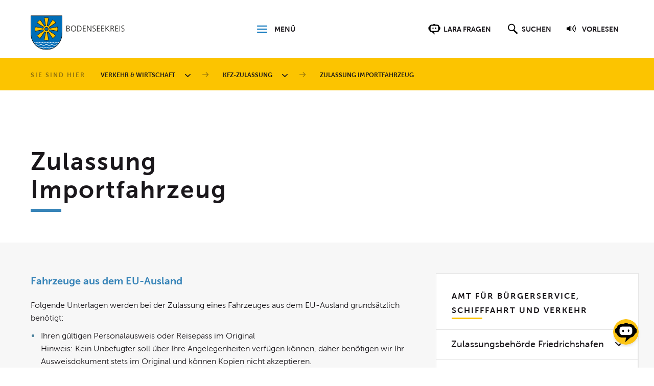

--- FILE ---
content_type: text/html; charset=utf-8
request_url: https://www.bodenseekreis.de/verkehr-wirtschaft/kfz-zulassung/zulassung-importfahrzeug/
body_size: 12866
content:
<!DOCTYPE html>
<html lang="de-DE" class="no-js">
<head>
    <meta charset="utf-8">

<!-- 
	======= Umsetzung und Wartung: cron IT GmbH, www.cron.eu =======

	This website is powered by TYPO3 - inspiring people to share!
	TYPO3 is a free open source Content Management Framework initially created by Kasper Skaarhoj and licensed under GNU/GPL.
	TYPO3 is copyright 1998-2026 of Kasper Skaarhoj. Extensions are copyright of their respective owners.
	Information and contribution at https://typo3.org/
-->


<title>Zulassung Importfahrzeug</title>
<meta name="generator" content="TYPO3 CMS">


<link rel="stylesheet" href="/_assets/c81fc31aaccf694df23c84c237581a64/CSS/fonts.min.css?1768481461" media="all">
<link rel="stylesheet" href="/_assets/c81fc31aaccf694df23c84c237581a64/CSS/icons.min.css?1768481463" media="all">
<link rel="stylesheet" href="/_assets/c81fc31aaccf694df23c84c237581a64/CSS/screen.min.css?1768481464" media="all">


<script src="/_assets/168defa00504c36dfb5bfee5f1b657a0/JavaScript/topwire.js?1748876027" type="module" async="1" defer="defer"></script>
<script src="/typo3temp/assets/compressed/merged-e86b40f3c69bde66235829ef41c0bece.js?1768482056"></script>


<meta name="viewport" content="width=device-width, initial-scale=1.0">
        <link rel="shortcut icon" href="[data-uri]">
        <meta name="X-UA-Compatible" content="IE=edge,chrome=1">
        <script>
        function hasStorage(){var e="modernizr";try{return localStorage.setItem(e,e),localStorage.removeItem(e),!0}catch(t){return!1}}function checkNotes(){if(hasStorage()){var e=document.querySelectorAll(".sticky-note");if(!Array.prototype.forEach)return!1;Array.prototype.forEach.call(e,function(e,t){var o=e.getAttribute("id");if("true"===window.localStorage.getItem(o)){var n=document.getElementById(o);null!==n&&n.parentNode.removeChild(n)}})}}document.documentElement.classList?(document.documentElement.classList.remove("no-js"),document.documentElement.classList.add("js")):(document.documentElement.className="",document.documentElement.className+=" js"),document.addEventListener?document.addEventListener("DOMContentLoaded",function(){checkNotes()}):document.detachEvent("onreadystatechange",checkNotes);
        </script>



        <script>
            
            !function(e){function t(t,n,r,o){"use strict";function a(){for(var e,n=0;s.length>n;n++)s[n].href&&s[n].href.indexOf(t)>-1&&(e=!0);e?c.media=r||"all":setTimeout(a)}var c=e.document.createElement("link"),i=n||e.document.getElementsByTagName("script")[0],s=e.document.styleSheets;return c.rel="stylesheet",c.href=t,c.media="only x",c.onload=o||null,i.parentNode.insertBefore(c,i),a(),c}var n=function(r,o){"use strict";if(r&&3===r.length){var a=e.navigator,c=e.Image,i=!(!document.createElementNS||!document.createElementNS("http://www.w3.org/2000/svg","svg").createSVGRect||!document.implementation.hasFeature("http://www.w3.org/TR/SVG11/feature#Image","1.1")||e.opera&&-1===a.userAgent.indexOf("Chrome")||-1!==a.userAgent.indexOf("Series40")),s=new c;s.onerror=function(){n.method="png",n.href=r[2],t(r[2])},s.onload=function(){var e=1===s.width&&1===s.height,a=r[e&&i?0:e?1:2];n.method=e&&i?"svg":e?"datapng":"png",n.href=a,t(a,null,null,o)},s.src="[data-uri]",document.documentElement.className+=" grunticon"}};n.loadCSS=t,e.grunticon=n}(this),function(e,t){"use strict";var n=t.document,r="grunticon:",o=function(e){if(n.attachEvent?"complete"===n.readyState:"loading"!==n.readyState)e();else{var t=!1;n.addEventListener("readystatechange",function(){t||(t=!0,e())},!1)}},a=function(e){return t.document.querySelector('link[href$="'+e+'"]')},c=function(e){var t,n,o,a,c,i,s={};if(t=e.sheet,!t)return s;n=t.cssRules?t.cssRules:t.rules;for(var u=0;n.length>u;u++)o=n[u].cssText,a=r+n[u].selectorText,c=o.split(");")[0].match(/US\-ASCII\,([^"']+)/),c&&c[1]&&(i=decodeURIComponent(c[1]),s[a]=i);return s},i=function(e){var t,o,a;o="data-grunticon-embed";for(var c in e)if(a=c.slice(r.length),t=n.querySelectorAll(a+"["+o+"]"),t.length)for(var i=0;t.length>i;i++)t[i].innerHTML=e[c],t[i].style.backgroundImage="none",t[i].removeAttribute(o);return t},s=function(t){"svg"===e.method&&o(function(){i(c(a(e.href))),"function"==typeof t&&t()})};e.embedIcons=i,e.getCSS=a,e.getIcons=c,e.ready=o,e.svgLoadedCallback=s,e.embedSVG=s}(grunticon,this);
        </script>
        <script>
            
            grunticon([
                "/_assets/c81fc31aaccf694df23c84c237581a64/CSS/icons.min.css?1768481463",
                "/_assets/c81fc31aaccf694df23c84c237581a64/CSS/icons.min.css?1768481463",
                "/_assets/c81fc31aaccf694df23c84c237581a64/CSS/icons.min.css?1768481463"], grunticon.svgLoadedCallback);
        </script>
</head>
<body class="contentpage">



    


        <nav class="skip-nav">
            <ul>
                <li><a href="#footer-nav">Zur Navigation</a></li>
                <li><a href="#main-content">Zum Inhalt</a></li>
            </ul>
        </nav>
    

        <div class="sticky-notes"></div>
    
<div class="header-outer-wrapper">
    <header class="header">
        <div class="inner">
            <div class="content">
                <a href="/start/" class="logo-wrapper">
                    <h2 class="text-replace icon-logo">
                        Landkreis Bodenseekreis
                    </h2>
                </a>
                <div class="menu-trigger-wrapper">
                    <a href="#footer-nav" class="menu-trigger icon-menu" id="menu-trigger">
                        <span class="text-content">Menü</span>
                    </a>
                </div>
                <nav class="menu-overlay" id="menu-overlay">
                    <div class="inner-overlay">
                        <a href="#menu-trigger" class="menu-close">
                            <span class="icon-close" data-grunticon-embed></span>
                            <span class="link-text">Schliessen</span>
                        </a>
                        <div class="themes-list">
                            <ul class="themes-nav"><li><a href="/start/">Start</a></li><li><a href="/service/kontakt/">Kontakt</a></li></ul>
                            <h3 class="lined">Themenwelten</h3>
                            <ul class="themes-nav"><li><a href="/soziales-gesundheit/">Soziales &amp; Gesundheit</a></li><li class="active"><a href="/verkehr-wirtschaft/" class="active pinned current">Verkehr &amp; Wirtschaft</a></li><li><a href="/umwelt-landnutzung/">Umwelt &amp; Landnutzung</a></li><li><a href="/ordnung-sicherheit/">Ordnung &amp; Sicherheit</a></li><li><a href="/landkreis-tourismus/">Landkreis &amp;  Tourismus</a></li><li><a href="/bildung-kultur/">Bildung &amp; Kultur</a></li><li><a href="/politik-verwaltung/">Politik &amp; Verwaltung</a></li></ul>
                        </div>
                    </div>
                </nav>
                <div class="search-wrapper">
                    <div class="search-trigger-wrapper">
                        <a href="#" class="decoration chatbot-trigger" id="open-chatbot">
                            <span class="text-replace icon-chatbot">Chatbot der Webseite starten</span>
                            <span class="text">Lara fragen</span>
                        </a>
                        <a href="#search" class="decoration search-trigger" role="button">
                            <span class="text-replace icon-search-alt">Suchfeld anzeigen und Suchfeld fokussieren</span>
                            <span class="text">Suchen</span>
                        </a>
                        
                            <a href="#linguatec" class="decoration linguatec-trigger" data-src="/_assets/c81fc31aaccf694df23c84c237581a64/JavaScript/linguatec/readpremium20.min.js?1768480646" data-css="/_assets/c81fc31aaccf694df23c84c237581a64/CSS/linguatec/player_skin.css?1768480646">
                                <span class="text-replace icon-audio">Vorlesefunktion der Webseite starten</span>
                                <span class="text">Vorlesen</span>
                            </a>
                        
                    </div>
                </div>
            </div>
            <div class="search-overlay-wrapper" id="search">
                <div class="inner-align">
                    <form action="/service/suche/" method="GET" autocomplete="off" class="tx-solr-autosuggest" data-suggest="/service/suche/suggest.json">
                        <input name="tx_solr[q]"
                               value=""
                               placeholder="Was suchen Sie?"
                               title="Suchbegriff für die Suchanfrage"
                               class="search-input tx-solr-q js-solr-q tx-solr-suggest tx-solr-suggest-focus" />
                        <button type="submit" class="main-button">
                            <span class="text-replace icon-search">Suchen</span>
                        </button>
                        <button type="submit" class="aux-button">
                            Suche starten
                        </button>
                    </form>
                    <a id="hide-search-overlay" class="search-hide-trigger" href="#">
                        <span class="icon-close" data-grunticon-embed></span>
                        <span class="text">Schliessen</span>
                    </a>
                </div>
            </div>
        </div>
    </header>
    <nav class="breadcrumb">
            <div class="inner">            <span class="rootline-description">Sie sind hier</span>
            <button class="breadcrumb-show">
                <span class="icon-ellipsis" data-grunticon-embed></span>
                <span class="text-replace">Brotkrümelnavigation aufklappen</span>
            </button>
            <button class="breadcrumb-hide">
                <span class="icon-close" data-grunticon-embed></span>
                <span class="text-replace">Brotkrümelnavigation zuklappen</span>
            </button><div class="breadcrumbmenu-outer"><ol itemscope itemtype="http://schema.org/BreadcrumbList"><li itemprop="itemListElement" itemscope itemtype="http://schema.org/ListItem">
                        <span class="breadcrumb-level-divider-mobile icon-arrow-down-shape" data-grunticon-embed></span><a href="/verkehr-wirtschaft/" itemprop="item"><span itemprop="name">Verkehr &amp; Wirtschaft</span></a>                        <meta itemprop="position" content="1" />
                        <button class="breadcrumb-overlay-show-trigger">
                            <span class="icon-arrow-down" data-grunticon-embed></span>
                            <span class="text-replace">Menüebene 1 aufklappen</span>
                        </button><div class="breadcrumb-overlay-nav">
                        <a href="#">Verkehr &amp; Wirtschaft</a>
                        <button class="breadcrumb-overlay-hide-trigger">
                            <span class="icon-arrow-down" data-grunticon-embed></span>
                            <span class="text-replace">Menüebene 1 zuklappen</span>
                        </button>
                        <ul><li><a href="/verkehr-wirtschaft/breitband/">Breitband</a></li><li><a href="/verkehr-wirtschaft/bus-bahn/">Bus &amp; Bahn</a></li><li><a href="/verkehr-wirtschaft/kfz-zulassung/">Kfz-Zulassung</a></li><li><a href="/verkehr-wirtschaft/fuehrerschein/">Führerschein</a></li><li><a href="/verkehr-wirtschaft/radverkehrsplanung/">Radverkehrsplanung</a></li><li><a href="/verkehr-wirtschaft/schifffahrt/">Schifffahrt</a></li><li><a href="/verkehr-wirtschaft/bus-bahn/schuelerbefoerderung/">Schülerbeförderung</a></li><li><a href="/verkehr-wirtschaft/strassenbau-unterhalt/">Straßenbau &amp; -unterhalt</a></li><li><a href="/verkehr-wirtschaft/strassenverkehrsbehoerde/">Straßenverkehrsbehörde</a></li><li><a href="/verkehr-wirtschaft/taxi-tarife/">Taxi-Tarife</a></li><li><a href="/verkehr-wirtschaft/wirtschaft/">Wirtschaft</a></li></ul>
                    </div><span class="breadcrumb-level-divider icon-arrow-right" data-grunticon-embed></span>
                    </li><li itemprop="itemListElement" itemscope itemtype="http://schema.org/ListItem">
                        <span class="breadcrumb-level-divider-mobile icon-arrow-down-shape" data-grunticon-embed></span><a href="/verkehr-wirtschaft/kfz-zulassung/" itemprop="item"><span itemprop="name">Kfz-Zulassung</span></a>                        <meta itemprop="position" content="2" />
                        <button class="breadcrumb-overlay-show-trigger">
                            <span class="icon-arrow-down" data-grunticon-embed></span>
                            <span class="text-replace">Menüebene 2 aufklappen</span>
                        </button><div class="breadcrumb-overlay-nav">
                        <a href="#">Kfz-Zulassung</a>
                        <button class="breadcrumb-overlay-hide-trigger">
                            <span class="icon-arrow-down" data-grunticon-embed></span>
                            <span class="text-replace">Menüebene 2 zuklappen</span>
                        </button>
                        <ul><li><a href="/verkehr-wirtschaft/fahrzeug-zulassung/adress-namensaenderung-1/">Adress- &amp; Namensänderung</a></li><li><a href="/verkehr-wirtschaft/kfz-zulassung/abmeldung/ausserbetriebsetzung/">Abmeldung/Außerbetriebsetzung</a></li><li><a href="/verkehr-wirtschaft/fahrzeug-zulassung/kfz-kennzeichenarten/ausfuhrkennzeichen-1/">Ausfuhrkennzeichen</a></li><li><a href="/verkehr-wirtschaft/fahrzeug-zulassung/i-kfz-1/">Online-Zulassung</a></li><li><a href="/verkehr-wirtschaft/kfz-zulassung/kennzeichenwechsel/">Kennzeichenwechsel</a></li><li><a href="/verkehr-wirtschaft/fahrzeug-zulassung/kfz-kennzeichenarten/kurzzeitkennzeichen-1/">Kurzzeitkennzeichen</a></li><li><a href="/verkehr-wirtschaft/kfz-zulassung/rote-kennzeichen/">Rote Kennzeichen</a></li><li><a href="/verkehr-wirtschaft/fahrzeug-zulassung/technische-aenderung-1/">Technische Änderung</a></li><li><a href="/verkehr-wirtschaft/kfz-zulassung/verlust-von-fahrzeugpapieren/">Verlust von Fahrzeugpapieren</a></li><li><a href="/verkehr-wirtschaft/kfz-zulassung/verlust-kennzeichen/">Verlust von Kennzeichen</a></li><li><a href="/verkehr-wirtschaft/kfz-zulassung/wiederzulassung/">Wiederzulassung</a></li><li><a href="/verkehr-wirtschaft/kfz-zulassung/zulassung-fuer-gewerbe/">Zulassung auf Gewerbe</a></li><li><a href="/verkehr-wirtschaft/kfz-zulassung/zulassung-importfahrzeug/">Zulassung Importfahrzeug</a></li><li><a href="/verkehr-wirtschaft/kfz-zulassung/zulassung-neufahrzeug/">Zulassung Neufahrzeug</a></li><li><a href="/verkehr-wirtschaft/kfz-zulassung/zulassung-oldtimer/">Zulassung Oldtimer</a></li><li><a href="/verkehr-wirtschaft/kfz-zulassung/zulassung/ummeldung-gebrauchtfahrzeug/">Zulassung/Ummeldung Gebrauchtfahrzeug</a></li></ul>
                    </div><span class="breadcrumb-level-divider icon-arrow-right" data-grunticon-embed></span>
                    </li><li itemprop="itemListElement" itemscope itemtype="http://schema.org/ListItem">
                        <span class="breadcrumb-level-divider-mobile icon-arrow-down-shape" data-grunticon-embed></span><a href="/verkehr-wirtschaft/kfz-zulassung/zulassung-importfahrzeug/" itemprop="item"><span itemprop="name">Zulassung Importfahrzeug</span></a><span class="breadcrumb-level-divider icon-arrow-right" data-grunticon-embed></span>
                    </li></ol></div></div>
        </nav>
</div>


        

<div class="content-header">
	


    
    <div class="header-image-container">
        <figure>
            <picture>
                <source data-srcset="/fileadmin/02_verkehr_wirtschaft/_headerbilder/kfz-zulassung_hd.jpg" media="(min-width: 681px)">
                <img data-srcset="/fileadmin/02_verkehr_wirtschaft/_headerbilder/kfz-zulassung_hd.jpg" alt="">
                <noscript>
                    <img src="/fileadmin/02_verkehr_wirtschaft/_headerbilder/kfz-zulassung_hd.jpg" width="1200" height="250" alt="" />
                </noscript>
            </picture>
            <figcaption>
                
            </figcaption>
        </figure>
    </div>


	<div class="inner">
		
	</div>
	<div class="inner-fake">
		<div class="outer-align">
			<h1 class="lined read">
				Zulassung Importfahrzeug
			</h1>
		</div>
	</div>
	<div class="inner">
		<nav class="themes-sub-nav">
			
		</nav>
	</div>
</div>



    
<!--TYPO3SEARCH_begin-->

        <main class="main" role="main" id="main-content">
            <div class="inner">
                <div class="content-main-col read">
                    






        

                <div id="c37985"
                     style=""
                     class="box box-plain">
                    
                    
                        



                    
                    

    
        


    
        <header>
            

    
            <h3 class="">
                Fahrzeuge aus dem EU-Ausland
            </h3>
        



            



            



        </header>
    



    


                    

    <div class="ce-textpic ce-center ce-above">
        
            




        

        
                <div class="ce-bodytext">
                    
                    <p>Folgende Unterlagen werden bei der Zulassung eines Fahrzeuges aus dem EU-Ausland grundsätzlich benötigt:</p><ul> 	<li>Ihren gültigen Personalausweis oder Reisepass im Original<br> 	Hinweis: Kein Unbefugter soll über Ihre Angelegenheiten verfügen können, daher benötigen wir Ihr Ausweisdokument stets im Original und können Kopien nicht akzeptieren.</li> 	<li>Versicherungsbestätigung (7-stelliger eVB-Code)</li> 	<li>Zulassungsbescheinigung(en) aus dem entsprechenden EU-Land</li> 	<li>Kaufvertrag</li> 	<li>Nachweis über eine gültige Hauptuntersuchung</li> 	<li>Antrag auf Zulassung</li> 	<li>Ermächtigung zum Einzug der KFZ-Steuer vom Girokonto für die Zollverwaltung (SEPA-Lastschriftmandat)</li> 	<li>Außerdem muss das Fahrzeug bei der Zulassungsstelle nach § 14 Abs. 8 der Fahrzeug-Zulassungsverordnung (FZV) vorgeführt werden.</li> </ul><p>Bitte beachten Sie, dass diese Auflistung nicht jeden Einzelfall darstellen kann. Eventuell werden vor Ort weitere Unterlagen/Nachweise benötigt, da sich - je nach Herkunftsland - Abweichungen ergeben können. Hierzu beraten die Mitarbeiterinnen und Mitarbeiter der Zulassungsbehörde Sie gerne vorab telefonisch.</p>
                </div>
            

        
    </div>


                    
                        



                    
                    
                        



                    
                </div>

            
    











        

                <div id="c37986"
                     style=""
                     class="box box-plain">
                    
                    
                        



                    
                    

    
        


    
        <header>
            

    
            <h3 class="">
                Fahrzeuge aus Drittländern (z. B. Schweiz, USA, Türkei etc.)
            </h3>
        



            



            



        </header>
    



    


                    

    <div class="ce-textpic ce-center ce-above">
        
            




        

        
                <div class="ce-bodytext">
                    
                    <p>Folgende Unterlagen werden bei der Zulassung eines Fahrzeuges aus einem Drittland grundsätzlich benötigt:</p><ul> 	<li>Ihren gültigen Personalausweis oder Reisepass im Original<br> 	Hinweis: Kein Unbefugter soll über Ihre Angelegenheiten verfügen können, daher benötigen wir Ihr Ausweisdokument stets im Original und können Kopien nicht akzeptieren.</li> 	<li>Versicherungsbestätigung (7-stelliger eVB-Code)</li> 	<li>Zulassungsbescheinigung(en) aus dem entsprechenden Herkunftsland des Fahrzeugs</li> 	<li>Kaufvertrag</li> 	<li>Verzollungsnachweis/Unbedenklichkeitsbescheinigung Zoll</li> 	<li>Nachweis über eine Betriebserlaubnis, z. B. EG-Typgenehmigung, nachgewiesen durch EG-Übereinstimmungsbescheinigung (COC-Papier des Herstellers), ansonsten ein Gutachten nach § 21 StVZO</li> 	<li>Nachweis über eine gültige Hauptuntersuchung (ist ein Gutachten nach § 21 StVZO vorhanden, benötigen Sie kein separates Hauptuntersuchungsgutachten nach § 29 StVZO)</li> 	<li>Antrag auf Zulassung</li> 	<li>Ermächtigung zum Einzug der KFZ-Steuer vom Girokonto für die Zollverwaltung (SEPA-Lastschriftmandat)</li> 	<li>Außerdem muss das Fahrzeug bei der Zulassungsstelle nach § 14 Abs. 8 der Fahrzeug-Zulassungsverordnung (FZV) vorgeführt werden.</li> </ul><p>Bitte beachten Sie, dass diese Auflistung nicht jeden Einzelfall darstellen kann. Eventuell werden vor Ort weitere Unterlagen/Nachweise benötigt, da sich - je nach Herkunftsland - Abweichungen ergeben können. Hierzu beraten die Mitarbeiterinnen und Mitarbeiter der Zulassungsbehörde Sie gerne vorab telefonisch.</p>
                </div>
            

        
    </div>


                    
                        



                    
                    
                        



                    
                </div>

            
    











        

                <div id="c38714"
                     style=""
                     class="box box-plain">
                    
                    
                        



                    
                    
                        
                            


    
        <header>
            

    
            <h3 class="">
                Weitere Informationen
            </h3>
        



            



            



        </header>
    



                        
                    
                    

    <div class="panel-group" data-accordion="accordion" role="tablist">
        
            
                






        <div id="c38712" data-inside-accordion="true" class="panel">
            <div class="panel-heading" role="tab">
                <a href="#" role="button" id="c38712_heading" aria-controls="c38712_panel">
                    <h3>
                        Zulassung in Vollmacht
                    </h3>
                    <span class="icon-arrow-down" data-grunticon-embed></span>
                </a>
            </div>
            <div class="panel-collapse" role="tabpanel" id="c38712_panel" aria-labelledby="c38712_heading">
                <div class="panel-body">
                    

    <div class="ce-textpic ce-center ce-above">
        
            




        

        
                <div class="ce-bodytext">
                    
                    <p>Sollte der Fahrzeughalter bzw. die Fahrzeughalterin nicht persönlich erscheinen, kann eine andere Person die o. g. Unterlagen im Original bei der Zulassungsbehörde vorlegen. Hierfür muss die Vollmacht im Antragsformular vollständig ausgefüllt und unterschrieben werden. Zusätzlich müssen die gültigen Ausweise des Fahrzeughalters/der Fahrzeughalterin und der bevollmächtigten Person jeweils im Original vorgelegt werden.</p>
<p><strong>Hinweis: Kein Unbefugter soll über Ihre Angelegenheiten verfügen können, daher werden Ausweisdokumente stets im Original benötigt. Kopien können nicht akzeptiert werden.</strong></p>
                </div>
            

        
    </div>


                </div>
            </div>
        </div>
    





            
                






        <div id="c38713" data-inside-accordion="true" class="panel">
            <div class="panel-heading" role="tab">
                <a href="#" role="button" id="c38713_heading" aria-controls="c38713_panel">
                    <h3>
                        Zulassung auf Minderjährige
                    </h3>
                    <span class="icon-arrow-down" data-grunticon-embed></span>
                </a>
            </div>
            <div class="panel-collapse" role="tabpanel" id="c38713_panel" aria-labelledby="c38713_heading">
                <div class="panel-body">
                    

    <div class="ce-textpic ce-center ce-above">
        
            




        

        
                <div class="ce-bodytext">
                    
                    <p>Soll das Fahrzeug auf eine minderjährige Person zugelassen werden, muss die Einverständniserklärung&nbsp;im Antragsformular von beiden Erziehungsberechtigten unterschrieben werden. Zusätzlich müssen die gültigen Ausweise beider Erziehungsberechtigter sowie der Ausweis der minderjährigen Person jeweils im Original vorgelegt werden. Besteht ein alleiniges Sorgerecht, ist hierüber ein Nachweis vorzulegen.</p>
<p><strong>Hinweis: Kein Unbefugter soll über Ihre Angelegenheiten verfügen können, daher werden Ausweisdokumente stets im Original benötigt. Kopien können nicht akzeptiert werden.</strong></p>
                </div>
            

        
    </div>


                </div>
            </div>
        </div>
    





            
                






        <div id="c38769" data-inside-accordion="true" class="panel">
            <div class="panel-heading" role="tab">
                <a href="#" role="button" id="c38769_heading" aria-controls="c38769_panel">
                    <h3>
                        Kfz-Steuer
                    </h3>
                    <span class="icon-arrow-down" data-grunticon-embed></span>
                </a>
            </div>
            <div class="panel-collapse" role="tabpanel" id="c38769_panel" aria-labelledby="c38769_heading">
                <div class="panel-body">
                    

    <div class="ce-textpic ce-center ce-above">
        
            




        

        
                <div class="ce-bodytext">
                    
                    <p>Für eine Kfz-Zulassung ist die Teilnahme am Lastschrifteinzugsverfahren für den Einzug der Kfz-Steuer Voraussetzung. Die Einzugsermächtigung muss sich auf ein Konto beziehen, welches am Sepa-Verfahren teilnimmt.<br> &nbsp;</p>
<p><strong>Ausnahmen von der Teilnahme am Lastschrifteinzugsverfahren sind möglich: </strong></p><ul> 	<li>bei Vorlage einer Bescheinigung der Zollverwaltung (Freistellung vom Lastschrifteinzugsverfahren)</li> 	<li>Vorlage einer unbefristeten Steuerbefreiung</li> 	<li>Für die Erteilung von anderen Ausnahmen ist ausschließlich die Zollverwaltung zuständig<br> 	&nbsp;</li> </ul><p>Für den Fall einer Vollmacht muss das Einverständnis gegeben werden, dass dem/der Bevollmächtigten Kfz-steuerliche Verhältnisse bekannt gegeben werden dürfen.</p>
<p>Bitte wenden Sie sich bei einer Änderung Ihrer Bankverbindung ausschließlich an das Zollamt.</p>
<p>Hinweis: Die Zulassungsbehörde wird vom Zollamt über eine nicht rechtzeitig entrichtete Kfz-Steuer informiert. Bitte beachten Sie, dass dies folglich zur Ablehnung einer Zulassung führen kann. Außerdem kann Ihnen der Betrieb für das Fahrzeug untersagt und der Vollzugsdienst mit der Entstempelung des Fahrzeuges beauftragt werden.</p>
                </div>
            

        
    </div>


                </div>
            </div>
        </div>
    





            
                






        <div id="c38744" data-inside-accordion="true" class="panel">
            <div class="panel-heading" role="tab">
                <a href="#" role="button" id="c38744_heading" aria-controls="c38744_panel">
                    <h3>
                        Feinstaubplakette
                    </h3>
                    <span class="icon-arrow-down" data-grunticon-embed></span>
                </a>
            </div>
            <div class="panel-collapse" role="tabpanel" id="c38744_panel" aria-labelledby="c38744_heading">
                <div class="panel-body">
                    

    <div class="ce-textpic ce-center ce-above">
        
            




        

        
                <div class="ce-bodytext">
                    
                    <p>Die Feinstaubplakette, auch Umweltplakette genannt, wird benötigt um in bestimmte Innenstädte zu fahren. Es gibt drei verschiedene Plakettenfarben, ja nach Schadstoffgruppe erhalten Sie eine rote, gelbe oder grüne Feinstaubplakette. In fast allen Umweltzonen dürfen nur noch Fahrzeuge mit einer grünen Feinstaubplakette bewegt werden. Ziel ist die Reduzierung der Stickstoffoxid- und Feinstaubbelastung in den Städten, welche zu einem erhöhten Krankheitsrisiko führt.</p>
<p>Die Kennzeichenkombination auf Nummernschild und Plakette muss zwingend übereinstimmen. Fahren Sie ohne entsprechende Umweltplakette in eine Umweltzone, kann das zu Sanktionen in Form von Bußgeld führen.</p>
<p>Die Plakette kann in der Zulassungsbehörde für 5 Euro erworben werden. Des weiteren erhalten Sie die Plakette auch z. B. bei TÜV, Dekra, etc.</p>
<p>Wenn Sie wissen möchten, welche Feinstaubplakette Ihr Fahrzeug bekommt, wenden Sie sich gerne an die Zulassungsbehörde.</p>
                </div>
            

        
    </div>


                </div>
            </div>
        </div>
    





            
                






        <div id="c38750" data-inside-accordion="true" class="panel">
            <div class="panel-heading" role="tab">
                <a href="#" role="button" id="c38750_heading" aria-controls="c38750_panel">
                    <h3>
                        Grüne Kennzeichen
                    </h3>
                    <span class="icon-arrow-down" data-grunticon-embed></span>
                </a>
            </div>
            <div class="panel-collapse" role="tabpanel" id="c38750_panel" aria-labelledby="c38750_heading">
                <div class="panel-body">
                    

    <div class="ce-textpic ce-center ce-above">
        
            




        

        
                <div class="ce-bodytext">
                    
                    <p>Neben den regulären amtlichen Kennzeichen mit schwarzer Schrift, gibt es in denselben Abmessungen auch sogenannte grüne Kennzeichen. Der Erteilung dieser Nummernschilder liegt eine Befreiung von der Kfz-Steuer zugrunde. Zugleich ist diese Erteilung an Auflagen geknüpft, daher muss ein entsprechener Antrag beim Zollamt für die endgültige Entscheidung eingereicht werden.</p>
<p>Grundsätzlich sind diese Kennzeichen vorgesehen für z. B. Fahrzeuge die für land- und forstwirtschaftliche Zwecke genutzt werden, Anhänger für Sportszwecke, selbstfahrende Arbeits- und Baumaschinen etc.</p>
                </div>
            

        
    </div>


                </div>
            </div>
        </div>
    





            
                






        <div id="c38754" data-inside-accordion="true" class="panel">
            <div class="panel-heading" role="tab">
                <a href="#" role="button" id="c38754_heading" aria-controls="c38754_panel">
                    <h3>
                        Saisonkennzeichen
                    </h3>
                    <span class="icon-arrow-down" data-grunticon-embed></span>
                </a>
            </div>
            <div class="panel-collapse" role="tabpanel" id="c38754_panel" aria-labelledby="c38754_heading">
                <div class="panel-body">
                    

    <div class="ce-textpic ce-center ce-above">
        
            




        

        
                <div class="ce-bodytext">
                    
                    <p>Bei der Zuteilung eines Saisonkennzeichens kann der Fahrzeughalter/die Fahrzeughalterin entscheiden, für welchen Zeitraum (mindestens zwei Monate, höchstens 11 Monate) das Fahrzeug auf öffentlichen Straßen zugelassen sein soll. Die Festlegung des Betriebszeitraumes erfolgt nach vollen Monaten. Ihre Kraftfahrzeugversicherung muss auf der neuen Versicherungsbestätigung den gewünschten Betriebszeitraum vermerken.</p>
<p>Das Fahrzeug gilt außerhalb des Betriebszeitraumes nicht als außer Betrieb gesetzt. Wir bitten jedoch um Beachtung, dass Sie in dieser Zeit nicht mit dem Fahrzeug fahren und es nicht auf öffentlichem Gelände abstellen dürfen.&nbsp;</p>
<p>Eine Kombination aus Saisonkennzeichen und Oldtimerkennzeichen ist möglich.<br> &nbsp;</p>
<p><strong>Erforderliche Unterlagen:</strong></p><ul> 	<li>Zulassungsbescheinigung Teil I bzw. Fahrzeugschein</li> 	<li>Zulassungsbescheinigung Teil II bzw. Fahrzeugbrief</li> 	<li>Neue EVB-Nummer (Versicherungsbestätigung speziell für ein Saisonkennzeichen)</li> 	<li>Aktuelle Kennzeichenschilder</li> </ul>
                </div>
            

        
    </div>


                </div>
            </div>
        </div>
    





            
                






        <div id="c38765" data-inside-accordion="true" class="panel">
            <div class="panel-heading" role="tab">
                <a href="#" role="button" id="c38765_heading" aria-controls="c38765_panel">
                    <h3>
                        E-Kennzeichen
                    </h3>
                    <span class="icon-arrow-down" data-grunticon-embed></span>
                </a>
            </div>
            <div class="panel-collapse" role="tabpanel" id="c38765_panel" aria-labelledby="c38765_heading">
                <div class="panel-body">
                    

    <div class="ce-textpic ce-center ce-above">
        
            




        

        
                <div class="ce-bodytext">
                    
                    <p>Auf Antrag wird für ein Fahrzeug im Sinne des § 2 Nr. 1 des Elektromobiliätsgesetzes ein Kennzeichen für elektrisch betriebene Fahrzeuge zugeteilt. Hierfür muss Ihr Fahrzeug jedoch einige Anforderungen erfüllen, bitte setzen Sie sich für genauere Informationen mit der Zulassungsbehörde in Verbindung. Ob ein Fahrzeug den Anforderungen entspricht, wird direkt bei der Beantragung des E-Kennzeichens geprüft.</p>
<p>Das Kennzeichen wird mit dem Kennbuchstaben „E“ im Anschluss an die Erkennungsnummer ergänzt. Das E-Kennzeichen kann auch in Kombination mit einem Saisonzeittraum in Anspruch genommen werden.</p>
<p>Fahrzeuge mit einem E-Kennzeichen erhalten teilweise Vorteile (z. B. benutzen von Busspuren). Bitte erkundigen Sie sich bei der jeweiligen Gemeinde oder Stadt, welche Vorteile zählen.<br> &nbsp;</p>
<p><strong>Benötigte Unterlagen:</strong></p><ul> 	<li>COC-Papier</li> 	<li>Vorlage Zulassungsbescheinigung Teil I und Teil II</li> 	<li>Ggf. die Kennzeichenschilder bei bereits zugelassenen Fahrzeugen<br> 	&nbsp;</li> </ul><p><strong>Gebühr:</strong></p>
<p>27,30 Euro&nbsp;bis 41,70 Euro + evtl. Kosten für neue Kennzeichenschilder<br> &nbsp;</p>
<p>Bei ausländischen Fahrzeugen erfolgt die Kennzeichnung durch eine blaue Plakette, die von der Zulassung ausgegeben wird. Mit dem Antrag der Plakette sind die ausländischen Fahrzeugpapiere und die EG-Übereinstimmungsbescheingung zur Einstufung des Elektromobilitätsgesetztes vorzulegen. Diese Plakette kostet 11,00 Euro.</p>
                </div>
            

        
    </div>


                </div>
            </div>
        </div>
    





            
        
    </div>


                    
                        



                    
                    
                        



                    
                </div>

            
    





                </div>
                <div class="content-side-col">
                    
                    

<div id="c37983" class="shortcut">
	






        

                <div id="c25873"
                     style=""
                     class="box box-simple">
                    
                    
                        



                    
                    
                        
                            


    
        <header>
            

    
            
                

    
            <h3 class="lined">
                Amt für Bürgerservice, <br>Schifffahrt und Verkehr 
            </h3>
        



            
        



            



            



        </header>
    



                        
                    
                    

    <div class="panel-group" data-accordion="accordion" role="tablist">
        
            
                






        <div id="c25825" data-inside-accordion="true" class="panel">
            <div class="panel-heading" role="tab">
                <a href="#" role="button" id="c25825_heading" aria-controls="c25825_panel">
                    <h3>
                        Zulassungsbehörde Friedrichshafen
                    </h3>
                    <span class="icon-arrow-down" data-grunticon-embed></span>
                </a>
            </div>
            <div class="panel-collapse" role="tabpanel" id="c25825_panel" aria-labelledby="c25825_heading">
                <div class="panel-body">
                    

    <div class="ce-textpic ce-center ce-above">
        
            




        

        
                <div class="ce-bodytext">
                    
                    <p><strong>Hauptgebäude Kfz-Zulassung</strong><br> Glärnischstraße 1 - 3, Erdgeschoss<br> 88045 Friedrichshafen</p>
<p>Tel. allgemein: 07541 204-0 oder 115 (ohne Vorwahl)&nbsp;<br> Tel. Zulassung: 07541 204-5345<br> <a href="#" data-mailto-token="nbjmup+lga/avmbttvohAcpefotfflsfjt/ef" data-mailto-vector="1" class="no-icon">kfz.zulassung@bodenseekreis.de</a></p>
<p>Öffnungszeiten:<br> Montag und Donnerstag 07:30 - 17:00 Uhr<br> Dienstag, Mittwoch und Freitag 07:30 - 13:00 Uhr&nbsp;</p>
<p><strong>Bitte beachten Sie:<br> Vorsprache nur mit aktueller <a href="https://onlinetermine.bodenseekreis.de/m/glaernischstrasse/extern/calendar/?uid=2113f380-ef3c-4855-b04a-32a18cd02530" target="_blank" rel="noreferrer">Terminvereinbarung und -bestätigung</a> möglich.</strong></p>
                </div>
            

        
    </div>


                </div>
            </div>
        </div>
    





            
                






        <div id="c33434" data-inside-accordion="true" class="panel">
            <div class="panel-heading" role="tab">
                <a href="#" role="button" id="c33434_heading" aria-controls="c33434_panel">
                    <h3>
                        Zulassungsbehörde Tettnang
                    </h3>
                    <span class="icon-arrow-down" data-grunticon-embed></span>
                </a>
            </div>
            <div class="panel-collapse" role="tabpanel" id="c33434_panel" aria-labelledby="c33434_heading">
                <div class="panel-body">
                    

    <div class="ce-textpic ce-right ce-intext">
        
            




        

        
                <div class="ce-bodytext">
                    
                    <p><strong>Außenstelle Tettnang</strong><br> Schützenstraße 5 (altes Forstamt)<br> 88069 Tettnang</p>
<p>Tel. allgemein: 07541 204-0 oder 115 (ohne Vorwahl)<br> Tel. Zulassung: 07541 204-6300<br> <a href="#" data-mailto-token="nbjmup+lga/avmbttvohAcpefotfflsfjt/ef" data-mailto-vector="1" class="no-icon">kfz.zulassung@bodenseekreis.de</a></p>
<p>Öffnungszeiten:<br> Montag bis Freitag 07:30 - 12:00 Uhr<br> Annahmeschluss: 11:00 Uhr</p>
<p><strong>Bitte beachten Sie:<br> Vorsprache nur mit aktueller <a href="https://onlinetermine.bodenseekreis.de/m/glaernischstrasse/extern/calendar/?uid=2113f380-ef3c-4855-b04a-32a18cd02530" target="_blank" rel="noreferrer">Terminvereinbarung und -bestätigung</a> möglich.</strong></p>
                </div>
            

        
    </div>


                </div>
            </div>
        </div>
    





            
                






        <div id="c25882" data-inside-accordion="true" class="panel">
            <div class="panel-heading" role="tab">
                <a href="#" role="button" id="c25882_heading" aria-controls="c25882_panel">
                    <h3>
                        Zulassungsbehörde Überlingen
                    </h3>
                    <span class="icon-arrow-down" data-grunticon-embed></span>
                </a>
            </div>
            <div class="panel-collapse" role="tabpanel" id="c25882_panel" aria-labelledby="c25882_heading">
                <div class="panel-body">
                    

    <div class="ce-textpic ce-right ce-intext">
        
            




        

        
                <div class="ce-bodytext">
                    
                    <p><strong>Außenstelle Überlingen</strong><br> Rengoldshauser Straße 11<br> 88662 Überlingen</p>
<p>Tel. allgemein: 07541 204-0 oder 115 (ohne Vorwahl)<br> <a href="#" data-mailto-token="nbjmup+lga/avmbttvohAcpefotfflsfjt/ef" data-mailto-vector="1" class="no-icon">kfz.zulassung@bodenseekreis.de</a></p>
<p>Öffnungszeiten:<br> Montag bis Freitag 07:30 - 12:00 Uhr<br> Dienstag zusätzlich 14:00 - 17:00 Uhr</p>
<p><strong>Bitte beachten Sie:<br> Vorsprache nur mit aktueller <a href="https://termine.bodenseekreis.de/m/buergerservice/extern/calendar/?uid=733478ce-00e4-4df8-9e5e-58c4abd7cf05" target="_blank" rel="noreferrer">Terminvereinbarung und -bestätigung</a> möglich.</strong></p>
                </div>
            

        
    </div>


                </div>
            </div>
        </div>
    





            
        
    </div>


                    
                        



                    
                    
                        



                    
                </div>

            
    





</div>









        

                <div id="c37982"
                     style=""
                     class="box box-simple">
                    
                    
                        



                    
                    
                        
                            


    
        <header>
            

    
            
                

    
            <h3 class="lined">
                Online-Dienste
            </h3>
        



            
        



            



            



        </header>
    



                        
                    
                    

    <div class="panel-group" data-accordion="accordion" role="tablist">
        
            
                






        <div id="c35281" data-inside-accordion="true" class="panel">
            <div class="panel-heading" role="tab">
                <a href="#" role="button" id="c35281_heading" aria-controls="c35281_panel">
                    <h3>
                        Online-Zulassung
                    </h3>
                    <span class="icon-arrow-down" data-grunticon-embed></span>
                </a>
            </div>
            <div class="panel-collapse" role="tabpanel" id="c35281_panel" aria-labelledby="c35281_heading">
                <div class="panel-body">
                    

    <div class="ce-textpic ce-right ce-intext">
        
            




        

        
                <div class="ce-bodytext">
                    
                    <p>Sie haben ein fabrikneues Fahrzeug, das zum ersten Mal angemeldet wird? Die Zulassungsbescheinigung Teil II (Fahrzeugbrief) ist mit dem verdeckten Sicherheitscode versehen? Dann haben Sie die Möglichkeit, Ihr Fahrzeug online zuzulassen:</p><ul> 	<li><a href="https://www.behoerden-serviceportal.de/onlineantraege/onlineantrag?prozessKey=m40191.zl&amp;oeId=L100022.OE.6016972&amp;leistungId=99036020001000&amp;p=084350" target="_blank" class="no-icon" rel="noreferrer">Zur Online-Zulassung</a></li> </ul>
                </div>
            

        
    </div>


                </div>
            </div>
        </div>
    











        <div id="c35284" data-inside-accordion="true" class="panel">
            <div class="panel-heading" role="tab">
                <a href="#" role="button" id="c35284_heading" aria-controls="c35284_panel">
                    <h3>
                        Terminreservierung
                    </h3>
                    <span class="icon-arrow-down" data-grunticon-embed></span>
                </a>
            </div>
            <div class="panel-collapse" role="tabpanel" id="c35284_panel" aria-labelledby="c35284_heading">
                <div class="panel-body">
                    

    <div class="ce-textpic ce-center ce-above">
        
            




        

        
                <div class="ce-bodytext">
                    
                    <p>Hier können Sie einen Termin mit der Zulassungsbehörde Friedrichshafen, Tettnang oder Überlingen vereinbaren:</p>
<p><a href="https://onlinetermine.bodenseekreis.de/m/glaernischstrasse/extern/calendar/?uid=2113f380-ef3c-4855-b04a-32a18cd02530" target="_blank" rel="noreferrer">Link zur Online-Terminreservierung </a></p>
                </div>
            

        
    </div>


                </div>
            </div>
        </div>
    











        <div id="c35285" data-inside-accordion="true" class="panel">
            <div class="panel-heading" role="tab">
                <a href="#" role="button" id="c35285_heading" aria-controls="c35285_panel">
                    <h3>
                        Wunschkennzeichen
                    </h3>
                    <span class="icon-arrow-down" data-grunticon-embed></span>
                </a>
            </div>
            <div class="panel-collapse" role="tabpanel" id="c35285_panel" aria-labelledby="c35285_heading">
                <div class="panel-body">
                    

    <div class="ce-textpic ce-left ce-below">
        

        
                <div class="ce-bodytext">
                    
                    <p>Hier können Sie prüfen, ob Ihr Wunschkennzeichen verfügbar ist und dieses reservieren:</p><ul> 	<li><a href="https://igv.osrz-akdb.de/verkehr-igv/servlet/Internetgeschaeftsvorfaelle?AUFRUF=WKZ&amp;MANDANT=08435_bsl" target="_blank" class="no-icon" rel="noreferrer">Wunschkennzeichen-Reservierung </a></li> </ul><p>Wir weisen darauf hin, dass kein zwingender Anspruch auf Zuteilung der gewählten/reservierten Kennzeichenkombination besteht. Die Entscheidung hierüber trifft die Kfz-Zulassungsbehörde.</p>
                </div>
            

        
            




        
    </div>


                </div>
            </div>
        </div>
    





            
        
    </div>


                    
                        



                    
                    
                        



                    
                </div>

            
    











        

                <div id="c37984"
                     style=""
                     class="box box-simple">
                    
                    
                        



                    
                    

    
        


    
        <header>
            

    
            
                

    
            <h3 class="lined">
                Formular
            </h3>
        



            
        



            



            



        </header>
    



    


                    

    <div class="ce-textpic ce-center ce-above">
        
            




        

        
                <div class="ce-bodytext">
                    
                    <ul> 	<li><a href="/fileadmin/02_verkehr_wirtschaft/fahrzeug-zulassung/downloads/antrag_zulassung_qr_terminvereinbarung_sepa.pdf" target="_blank" class="no-icon">Kfz-Zulassung, Antrag mit SEPA-Lastschriftmandat</a></li> </ul>
                </div>
            

        
    </div>


                    
                        



                    
                    
                        



                    
                </div>

            
    











        

                <div id="c38773"
                     style=""
                     class="box box-simple">
                    
                    
                        



                    
                    

    
        


    
        <header>
            

    
            
                

    
            <h3 class="lined">
                Formulare zur Kfz-Steuer
            </h3>
        



            
        



            



            



        </header>
    



    


                    

    <div class="ce-textpic ce-center ce-above">
        
            




        

        
                <div class="ce-bodytext">
                    
                    <ul> 	<li><a href="/fileadmin/02_verkehr_wirtschaft/fahrzeug-zulassung/downloads/sepa_formular_2016.pdf" target="_blank" class="no-icon">SEPA-Formular (einzeln)</a></li> 	<li><a href="/fileadmin/02_verkehr_wirtschaft/fahrzeug-zulassung/downloads/antrag_kfz-steuerbefr_anhaenger.pdf" target="_blank" class="no-icon">Antrag auf Steuerbefreiung für Anhänger</a></li> 	<li><a href="/fileadmin/02_verkehr_wirtschaft/fahrzeug-zulassung/downloads/antrag_kfz-steuerbefr_land-forst-wirtschaft.pdf" target="_blank" class="no-icon">Antrag auf Steuerbefreiung für Fahrzeuge<br> 	der Land- und Forstwirtschaft</a></li> 	<li><a href="/fileadmin/02_verkehr_wirtschaft/fahrzeug-zulassung/downloads/antrag_kfz-steuerverg_schwerbehinderte.pdf" target="_blank" class="no-icon">Antrag auf Steuervergünstigungen für<br> 	Schwerbehinderte</a></li> 	<li><a href="/fileadmin/02_verkehr_wirtschaft/fahrzeug-zulassung/downloads/antrag_kfz-steuerverg_sonstiges.pdf" target="_blank" class="no-icon">Antrag auf sonstige Steuervergünstigungen</a></li> </ul>
                </div>
            

        
    </div>


                    
                        



                    
                    
                        



                    
                </div>

            
    





                </div>
            </div>
        </main>
    
<!--TYPO3SEARCH_end-->

        <div class="footer-container typo3-search-exclude"><div class="inner"><div class="footer-list"><a href="/landratsamt-a-z/kontakt/behoerden-rufnummer-115/" class="footer-item">
    
        <div class="image-outer-container" data-style="background-image: url(/fileadmin_legacy/user_upload/115_l.jpg)"></div>
        <noscript><img src="/fileadmin_legacy/user_upload/115_l.jpg" width="172" height="90" alt="" title="115 l" /></noscript>
    
    <h4>Alle Ämter, eine Nummer</h4>
</a>
<a href="/landkreis-tourismus/vierlaenderregion-bodensee/" class="footer-item">
    
        <div class="image-outer-container" data-style="background-image: url(/fileadmin/icon-leiste/vierLaender.gif)"></div>
        <noscript><img src="/fileadmin/icon-leiste/vierLaender.gif" width="200" height="174" alt="" /></noscript>
    
    <h4>Vierländerregion Bodensee</h4>
</a>
<a href="/verkehr-wirtschaft/wirtschaft/einheitlicher-ansprechpartner/" class="footer-item">
    
        <div class="image-outer-container" data-style="background-image: url(/fileadmin_legacy/user_upload/EAP.jpg)"></div>
        <noscript><img src="/fileadmin_legacy/user_upload/EAP.jpg" width="341" height="100" alt="" title="EAP" /></noscript>
    
    <h4>Behördenlotse für Dienstleister &amp; Selbstständige</h4>
</a>
<a href="https://sags-doch.de/" target="_blank" rel="noreferrer" class="footer-item">
    
        <div class="image-outer-container" data-style="background-image: url(/fileadmin/icon-leiste/sags-doch.gif)"></div>
        <noscript><img src="/fileadmin/icon-leiste/sags-doch.gif" width="160" height="96" alt="" /></noscript>
    
    <h4>Ihre Ideen &amp; Hinweise</h4>
</a>
</div></div></div>
    

<footer class="footer">
    <div class="inner">
        <div class="main-col">
            
            <h3 class="lined">Barrierefrei</h3>
            <nav class="social-links">
                <ul>
                    <li>
                        <a href="/leichte-sprache/leichte-sprache/">
                            <span class="icon-simplified-language icon" data-grunticon-embed></span>
                            <span class="title">Leichte Sprache</span>
                        </a>
                    </li>
                    <li>
                        <a href="/service/barrierefreiheit/gebaerdensprache/">
                            <span class="icon-sign-language icon" data-grunticon-embed></span>
                            <span class="title">Gebärdensprache</span>
                        </a>
                    </li>
                    <li>
                        <a href="/service/barrierefreiheit/">
                            <span class="icon-accessibility icon" data-grunticon-embed></span>
                            <span class="title">Erklärung zu Barrierefreiheit</span>
                        </a>
                    </li>

                </ul>
            </nav>
        </div>
        <div class="side-col">
            <h3 class="lined">Interaktiv</h3>
            <nav class="social-links">
                <ul>
                    <li>
                        <a target="_blank" href="/service/ihre-rueckmeldung/">
                            <span class="icon-feedback icon" data-grunticon-embed></span>
                            <span class="title">Ihre Rückmeldung</span>
                        </a>
                    </li>
                    <li>
                        <a target="_blank" href="https://sags-doch.de/">
                            <span class="icon-sagsdoch icon" data-grunticon-embed></span>
                            <span class="title">Sag&#039;s doch</span>
                        </a>
                    </li>
                    <li>
                        <a target="_blank" href="https://www.facebook.com/landratsamt.bodenseekreis">
                            <span class="icon-facebook icon" data-grunticon-embed></span>
                            <span class="title">Facebook</span>
                        </a>
                    </li>

                </ul>
            </nav>
        </div>
    </div>
    <div class="inner inner-copy">
        <nav class="copyright">
            <ul class="copy-nav"><li><span>&copy; Landratsamt Bodenseekreis</span></li><li><a href="/service/impressum/">Impressum</a></li><li><a href="/service/datenschutz/">Datenschutz</a></li><li><a href="/service/kontakt/">Kontakt</a></li><li><a href="/service/suche/">Suche</a></li><li><a href="/politik-verwaltung/medien-oeffentlichkeitsarbeit/">Presse</a></li><li><a href="/politik-verwaltung/karriere-im-landratsamt/">Karriere</a></li></ul>
        </nav>
    </div>
</footer>


    <div class="vrweb_player_main">&nbsp;</div>
    <script type="text/javascript"><!--
        vrweb_customerid='11598';
        vrweb_player_form = '1';
        vrweb_player_type = 'hover';
        vrweb_player_color = 'black';
        vrweb_guilang = 'de';
        vrweb_icon = '01';
        vrweb_iconcolor = 'blue';
        vrweb_lang = 'de-de';
        vrweb_sndgender = 'W';
        vrweb_readelementsclass = 'read';
        vrweb_path_prefix = '/_assets/c81fc31aaccf694df23c84c237581a64/JavaScript/linguatec/';
        //--></script>

<script type="text/javascript">document.addEventListener('DOMContentLoaded', function () {

  var chatbotOpen = false;
  var chatbotIframe = document.getElementById('helperbot-iframe');
  var chatbotContainer = document.getElementById('helperbot-iframe-container');

  // Listen for postMessage from iFrame to parent
  function messageHandler(e) {
      // console.log('Event: ' + e.data.type)
      if (e.data.type === 'chatbotIsOpen') {
          chatbotOpen = (e.data.message === 'true');
          // console.log('open? ' + chatbotOpen)
          adjustChatbotSize();
      }
  }
  window.addEventListener('message', messageHandler);

  // Send something to the iFrame Chatbot

  // Function to send a specific question to the iFrame chatbot
  function sendQuestionToChatbot(question) {
    if (chatbotIframe && chatbotIframe.contentWindow) {
      chatbotIframe.contentWindow.postMessage(
        {type: 'questionToAsk', message: question},
        '*'
      );
    }
  }

  // Send new language to iFrame chatbot
  function sendLanguageToChatbot(lang) {
    if (chatbotIframe && chatbotIframe.contentWindow) {
      chatbotIframe.contentWindow.postMessage(
        {type: 'languageChange', message: lang},
        '*'
      );
    }
  }

  // used to change iFrame size depending on open/close state
  function adjustChatbotSize() {
    if (chatbotOpen) {
      chatbotContainer.style.width = 'min(500px, 100%)';
      chatbotContainer.style.height = 'min(800px, 80%)';
      chatbotIframe.style.width = 'min(500px, 100%)';
      chatbotIframe.style.height = 'min(800px, 100%)';
    } else {
      chatbotContainer.style.width = '60px';
      chatbotContainer.style.height = '60px';
      chatbotIframe.style.width = '60px';
      chatbotIframe.style.height = '60px';
    }
  }

  function openChatbot(event) {
    if (chatbotIframe && chatbotIframe.contentWindow) {
      chatbotIframe.contentWindow.postMessage(
        {type: 'toggleBotOpenState', message: 'true'},
        '*'
      );
    }
    event.preventDefault();
  }

  function closeChatbot() {
    if (chatbotIframe && chatbotIframe.contentWindow) {
      chatbotIframe.contentWindow.postMessage(
        {type: 'toggleBotOpenState', message: 'false'},
        '*'
      );
    }
  }

  // agree with data processing declaration
  function giveChatbotConsent() {
    if (chatbotIframe && chatbotIframe.contentWindow) {
      chatbotIframe.contentWindow.postMessage(
        {type: 'toggleBotTermsConsentState', message: 'true'},
        '*'
      );
    }
  }
  function revokeChatbotConsent() {
    if (chatbotIframe && chatbotIframe.contentWindow) {
      chatbotIframe.contentWindow.postMessage(
        {type: 'toggleBotTermsConsentState', message: 'false'},
        '*'
      );
    }
  }

  // Button event listeners
  document.querySelectorAll('.chatbot-trigger').forEach(trigger => {
      trigger.addEventListener('click', openChatbot);
  });
});
</script>      <div id="helperbot-iframe-container" style="position: fixed; right: 20px; bottom: 40px; z-index: 1000;">
        <iframe
            id="helperbot-iframe"
            title="HelperBot"
            src="https://int.botbucket.de/bot/4d72d8ad-ce4c-4449-bf51-97db90a69ac0/chat/iframe/undecorated"
            style="border-width: 0px; width: 60px; height: 60px;"
            allowTransparency
        ></iframe>
    </div>
<script src="/typo3temp/assets/compressed/merged-d1a1a900b46e52ef16bb78c35c05d8f2.js?1768482056"></script>
<script src="/typo3temp/assets/compressed/merged-f235a36ceeeb3184dd6bad391953eb30.js?1768482056"></script>
<script async="async" src="/_assets/2a58d7833cb34b2a67d37f5b750aa297/JavaScript/default_frontend.js?1768305524"></script>


</body>
</html>

--- FILE ---
content_type: text/css; charset=utf-8
request_url: https://www.bodenseekreis.de/_assets/c81fc31aaccf694df23c84c237581a64/CSS/fonts.min.css?1768481461
body_size: 57162
content:
@font-face{font-family:"Museo Sans";font-weight:300;font-style:normal;src:url([data-uri]) format("woff2")}@font-face{font-family:"Museo Sans";font-weight:500;font-style:normal;src:url([data-uri]) format("woff2")}@font-face{font-family:"Museo Sans";font-weight:700;font-style:normal;src:url([data-uri]) format("woff2")}

--- FILE ---
content_type: text/css; charset=utf-8
request_url: https://www.bodenseekreis.de/_assets/c81fc31aaccf694df23c84c237581a64/CSS/icons.min.css?1768481463
body_size: 21522
content:
.icon-chatbot{background-image:url([data-uri])}.icon-audio{background-image:url([data-uri])}.icon-search-alt{background-image:url([data-uri])}.icon-accessibility{background-image:url("data:image/svg+xml;charset=US-ASCII,%3Csvg%20id%3D%22Ebene_1%22%20xmlns%3D%22http%3A%2F%2Fwww.w3.org%2F2000%2Fsvg%22%20viewBox%3D%220%200%20104.4%20121.53%22%3E%3Cstyle%3E.accessibility-st0%7Bfill%3Anone%3Bstroke%3A%23B5B5B5%3Bstroke-width%3A2.85%3B%7D%20.accessibility-st1%7Bfill%3A%23B5B5B6%3B%7D%3C%2Fstyle%3E%3Cpath%20class%3D%22accessibility-st1%22%20d%3D%22M89.44%2025.67H79.11c-2.54%200-4.6-2.06-4.6-4.6v-9.82l14.93%2014.42zM76.25%2046.44c1.44%200%202.61%201.17%202.61%202.61s-1.17%202.61-2.61%202.61h-47.3c-1.44%200-2.61-1.17-2.61-2.61s1.17-2.61%202.61-2.61h47.3zM26.67%2068.62c0-1.44%201.17-2.61%202.61-2.61h47.3c1.44%200%202.61%201.17%202.61%202.61s-1.17%202.61-2.61%202.61h-47.3c-1.44%200-2.61-1.17-2.61-2.61M27%2088.19c0-1.44%201.17-2.61%202.61-2.61H76.9c1.44%200%202.61%201.17%202.61%202.61s-1.17%202.61-2.61%202.61H29.61c-1.44%200-2.61-1.16-2.61-2.61m63.81%2015.2V34.92c0-2.54-.2-9.24-.2-9.24h-.07L74.55%2010.24l-.04.04v-.04H24.55c-5.49%200-9.95%204.45-9.95%209.95v83.2c0%205.5%204.46%209.95%209.95%209.95h56.31c5.49%200%209.95-4.46%209.95-9.95%22%2F%3E%3C%2Fsvg%3E")}.icon-arrow-down-shape{background-image:url("data:image/svg+xml;charset=US-ASCII,%3Csvg%20xmlns%3D%22http%3A%2F%2Fwww.w3.org%2F2000%2Fsvg%22%20viewBox%3D%220%200%2012%2015%22%3E%3Cpath%20class%3D%22st0%22%20fill%3D%22%23FCC400%22%20d%3D%22M6.8.8v11.7l4-4c.3-.3.8-.3%201.1%200%20.3.3.3.8%200%201.1l-5.3%205.2c-.3.3-.8.3-1.1%200L.2%209.5C.1%209.4%200%209.2%200%209s.1-.4.2-.5c.3-.3.8-.3%201.1%200l4%204V.8C5.2.3%205.6%200%206%200c.4%200%20.8.3.8.8z%22%2F%3E%3C%2Fsvg%3E")}.icon-arrow-down{background-image:url("data:image/svg+xml;charset=US-ASCII,%3Csvg%20width%3D%2214%22%20height%3D%228%22%20viewBox%3D%220%200%2014%208%22%20xmlns%3D%22http%3A%2F%2Fwww.w3.org%2F2000%2Fsvg%22%3E%3Cpath%20d%3D%22M12.203.306c.412-.408%201.078-.408%201.488%200%20.415.408.418%201.066%200%201.474L7.748%207.608c-.41.408-1.076.408-1.49%200L.31%201.78C-.1%201.374-.1.714.31.306c.412-.408%201.08-.408%201.488%200l5.206%204.78%205.2-4.78z%22%20fill%3D%22%231A171B%22%20fill-rule%3D%22evenodd%22%2F%3E%3C%2Fsvg%3E")}.icon-arrow-left{background-image:url("data:image/svg+xml;charset=US-ASCII,%3Csvg%20width%3D%2216%22%20height%3D%2212%22%20viewBox%3D%220%200%2016%2012%22%20xmlns%3D%22http%3A%2F%2Fwww.w3.org%2F2000%2Fsvg%22%3E%3Cpath%20d%3D%22M14.25%206.75H2.56l3.97%203.97c.293.293.293.767%200%201.06-.292.293-.767.293-1.06%200L.22%206.53c-.293-.293-.293-.768%200-1.06L5.47.22C5.616.073%205.808%200%206%200s.384.073.53.22c.293.293.293.768%200%201.06L2.56%205.25h11.69c.414%200%20.75.336.75.75s-.336.75-.75.75z%22%20fill%3D%22%23FCC400%22%20fill-rule%3D%22evenodd%22%2F%3E%3C%2Fsvg%3E")}.icon-arrow-right{background-image:url("data:image/svg+xml;charset=US-ASCII,%3Csvg%20width%3D%2216%22%20height%3D%2212%22%20viewBox%3D%220%200%2016%2012%22%20xmlns%3D%22http%3A%2F%2Fwww.w3.org%2F2000%2Fsvg%22%3E%3Cpath%20d%3D%22M.75%206.75h11.69l-3.97%203.97c-.293.293-.293.767%200%201.06.293.293.768.293%201.06%200l5.25-5.25c.293-.293.293-.768%200-1.06L9.53.22C9.385.073%209.193%200%209%200s-.384.073-.53.22c-.293.293-.293.768%200%201.06l3.97%203.97H.75C.336%205.25%200%205.586%200%206s.336.75.75.75z%22%20fill%3D%22%23FCC400%22%20fill-rule%3D%22evenodd%22%2F%3E%3C%2Fsvg%3E")}.icon-audio{background-image:url("data:image/svg+xml;charset=US-ASCII,%3Csvg%20xmlns%3D%22http%3A%2F%2Fwww.w3.org%2F2000%2Fsvg%22%20viewBox%3D%220%200%20512%20512%22%3E%3Cpath%20d%3D%22M215.4%20145.5c-2.2-1.1-4.6-1.6-6.9-1.6-3.6%200-7.1%201.2-10%203.5L133.3%20200H80.5c-8.8%200-16%207.2-16%2016v80c0%208.8%207.2%2016%2016%2016h52.8l65.2%2052.5c2.9%202.3%206.5%203.5%2010%203.5%202.3%200%204.7-.5%206.9-1.6%205.6-2.7%209.1-8.3%209.1-14.4V160c0-6.2-3.5-11.8-9.1-14.5zM447.5%20256c0-59.3-23.2-114.8-65.4-156.5-4.7-4.7-12.3-4.6-17%20.1-4.7%204.7-4.6%2012.3.1%2017%2037.6%2037.1%2058.2%2086.6%2058.2%20139.4%200%2052.8-20.7%20102.3-58.2%20139.4-4.7%204.7-4.8%2012.3-.1%2017%202.3%202.4%205.4%203.6%208.5%203.6%203%200%206.1-1.2%208.4-3.5%2042.3-41.6%2065.5-97.2%2065.5-156.5z%22%2F%3E%3Cpath%20d%3D%22M384.9%20256c0-43.5-16.6-84.3-46.8-114.9-4.7-4.7-12.3-4.8-17-.1-4.7%204.7-4.8%2012.3-.1%2017%2025.7%2026.1%2039.9%2060.9%2039.9%2098.1%200%2037.2-14.2%2072-39.9%2098.1-4.7%204.7-4.6%2012.3.1%2017%202.3%202.3%205.4%203.5%208.4%203.5%203.1%200%206.2-1.2%208.5-3.6%2030.2-30.8%2046.9-71.6%2046.9-115.1z%22%2F%3E%3Cpath%20d%3D%22M287.5%20182.5c-4.7-4.7-12.3-4.8-17-.1-4.7%204.7-4.8%2012.3-.1%2017%2014.8%2015%2023%2035.1%2023%2056.6%200%2021.4-8.2%2041.5-23%2056.6-4.7%204.7-4.6%2012.3.1%2017%202.3%202.3%205.4%203.5%208.4%203.5%203.1%200%206.2-1.2%208.5-3.6%2019.3-19.6%2029.9-45.6%2029.9-73.4.1-27.9-10.5-54-29.8-73.6z%22%2F%3E%3C%2Fsvg%3E")}.icon-checkmark{background-image:url("data:image/svg+xml;charset=US-ASCII,%3Csvg%20width%3D%2214%22%20height%3D%2210%22%20viewBox%3D%220%200%2014%2010%22%20xmlns%3D%22http%3A%2F%2Fwww.w3.org%2F2000%2Fsvg%22%3E%3Cpath%20d%3D%22M4.9%209.8c-.186%200-.364-.074-.495-.205l-4.2-4.2c-.273-.273-.273-.717%200-.99s.717-.273.99%200L4.9%208.11%2012.805.205c.274-.273.717-.273.99%200s.273.717%200%20.99l-8.4%208.4c-.13.13-.31.205-.495.205z%22%20fill-rule%3D%22evenodd%22%2F%3E%3C%2Fsvg%3E")}.icon-close{background-image:url("data:image/svg+xml;charset=US-ASCII,%3Csvg%20width%3D%2214%22%20height%3D%2215%22%20viewBox%3D%220%200%2014%2015%22%20xmlns%3D%22http%3A%2F%2Fwww.w3.org%2F2000%2Fsvg%22%3E%3Cpath%20d%3D%22M8.237%207l5.507-5.506c.34-.342.34-.896%200-1.238-.342-.34-.896-.34-1.238%200L7%205.763%201.494.256c-.342-.34-.896-.34-1.238%200-.34.342-.34.896%200%201.238L5.763%207%20.256%2012.506c-.34.342-.34.896%200%201.238.17.17.395.256.62.256.223%200%20.447-.085.618-.256L7%208.237l5.506%205.507c.17.17.395.256.62.256.223%200%20.447-.085.618-.256.34-.342.34-.896%200-1.238L8.237%207z%22%20fill%3D%22%231A171B%22%20fill-rule%3D%22evenodd%22%2F%3E%3C%2Fsvg%3E")}.icon-de{background-image:url("data:image/svg+xml;charset=US-ASCII,%3Csvg%20xmlns%3D%22http%3A%2F%2Fwww.w3.org%2F2000%2Fsvg%22%20width%3D%221000%22%20height%3D%22600%22%20viewBox%3D%220%200%205%203%22%3E%3Cdesc%3EFlag%20of%20Germany%3C%2Fdesc%3E%3Cpath%20d%3D%22M0%200h5v3H0z%22%2F%3E%3Cpath%20fill%3D%22%23D00%22%20d%3D%22M0%201h5v2H0z%22%2F%3E%3Cpath%20fill%3D%22%23FFCE00%22%20d%3D%22M0%202h5v1H0z%22%2F%3E%3C%2Fsvg%3E")}.icon-ellipsis{background-image:url("data:image/svg+xml;charset=US-ASCII,%3Csvg%20width%3D%2218%22%20height%3D%225%22%20viewBox%3D%220%200%2018%205%22%20xmlns%3D%22http%3A%2F%2Fwww.w3.org%2F2000%2Fsvg%22%3E%3Cpath%20d%3D%22M9%200C7.813%200%206.85.964%206.85%202.152c0%201.19.965%202.152%202.153%202.152%201.19%200%202.152-.964%202.152-2.152C11.152.962%2010.19%200%209.002%200zM2.154%200C.963%200%200%20.964%200%202.152c0%201.19.965%202.152%202.153%202.152%201.19%200%202.15-.965%202.15-2.152C4.304.964%203.342%200%202.154%200zM15.85%200c-1.19%200-2.154.964-2.154%202.152%200%201.19.965%202.152%202.153%202.152%201.188%200%202.15-.964%202.15-2.152C18%20.962%2017.037%200%2015.85%200z%22%20fill%3D%22%231A171B%22%2F%3E%3C%2Fsvg%3E")}.icon-employees{background-image:url("data:image/svg+xml;charset=US-ASCII,%3Csvg%20xmlns%3D%22http%3A%2F%2Fwww.w3.org%2F2000%2Fsvg%22%20viewBox%3D%220%200%2019.4%2019.4%22%3E%3Cpath%20fill%3D%22%230F80BF%22%20d%3D%22M16.2%200H3.3C1.5%200%200%201.5%200%203.3v12.8c0%201.8%201.5%203.3%203.3%203.3h12.8c1.8%200%203.3-1.5%203.3-3.3V3.3C19.5%201.5%2018%200%2016.2%200zm1.1%2016.2c0%20.3-.1.6-.3.8-.2.2-.5.3-.8.3H3.3c-.3%200-.6-.1-.8-.3-.2-.2-.3-.5-.3-.8V3.3c0-.3.1-.6.3-.8s.5-.3.8-.3h12.8c.3%200%20.6.1.8.3.2.2.3.5.3.8v12.9h.1zm-7.5-7c1.5%200%202.6-1.2%202.6-2.7s-1.2-2.7-2.6-2.7C8.3%203.8%207.2%205%207.2%206.5%207.1%208%208.3%209.2%209.8%209.2zm0%20.9c-2.9%200-5.2%202.4-5.2%205.3H15c0-2.9-2.4-5.3-5.2-5.3z%22%2F%3E%3C%2Fsvg%3E")}.icon-en{background-image:url("data:image/svg+xml;charset=US-ASCII,%3Csvg%20xmlns%3D%22http%3A%2F%2Fwww.w3.org%2F2000%2Fsvg%22%20viewBox%3D%220%200%2060%2030%22%20width%3D%221200%22%20height%3D%22600%22%3E%3CclipPath%20id%3D%22a%22%3E%3Cpath%20d%3D%22M30%2015h30v15zv15H0zH0V0zV0h30z%22%2F%3E%3C%2FclipPath%3E%3Cpath%20d%3D%22M0%200v30h60V0z%22%20fill%3D%22%2300247d%22%2F%3E%3Cpath%20d%3D%22M0%200l60%2030m0-30L0%2030%22%20stroke%3D%22%23fff%22%20stroke-width%3D%226%22%2F%3E%3Cpath%20d%3D%22M0%200l60%2030m0-30L0%2030%22%20clip-path%3D%22url(%23a)%22%20stroke%3D%22%23cf142b%22%20stroke-width%3D%224%22%2F%3E%3Cpath%20d%3D%22M30%200v30M0%2015h60%22%20stroke%3D%22%23fff%22%20stroke-width%3D%2210%22%2F%3E%3Cpath%20d%3D%22M30%200v30M0%2015h60%22%20stroke%3D%22%23cf142b%22%20stroke-width%3D%226%22%2F%3E%3C%2Fsvg%3E")}.icon-events{background-image:url("data:image/svg+xml;charset=US-ASCII,%3Csvg%20xmlns%3D%22http%3A%2F%2Fwww.w3.org%2F2000%2Fsvg%22%20viewBox%3D%220%200%2019.5%2019.5%22%3E%3Cpath%20fill%3D%22%230F80BF%22%20d%3D%22M11.1%2010.1H8.3V7.3h2.8v2.8zm4.3-2.8h-2.8v2.8h2.8V7.3zm-8.5%200H4.1v2.8h2.8V7.3zm4.2%205.1H8.3v2.8h2.8v-2.8zm4.3%200h-2.8v2.8h2.8v-2.8zm-8.5%200H4.1v2.8h2.8v-2.8zm12.6-9v12.8c0%201.8-1.5%203.3-3.3%203.3H3.3C1.5%2019.5%200%2018%200%2016.2V3.4C0%201.6%201.5.1%203.3.1h1.1v3.2h2V0h6.7v3.2h2V0h1.1c1.8%200%203.3%201.5%203.3%203.4zm-2.2%201.9h-15v10.9c0%20.3.1.6.3.8.2.2.5.3.8.3h12.8c.3%200%20.6-.1.8-.3.2-.2.3-.5.3-.8V5.3z%22%2F%3E%3C%2Fsvg%3E")}.icon-facebook{background-image:url("data:image/svg+xml;charset=US-ASCII,%3Csvg%20width%3D%2217%22%20height%3D%2217%22%20viewBox%3D%220%200%2017%2017%22%20xmlns%3D%22http%3A%2F%2Fwww.w3.org%2F2000%2Fsvg%22%3E%3Cpath%20d%3D%22M15.11%200H1.89C.85%200%200%20.85%200%201.89v13.22C0%2016.15.85%2017%201.89%2017H8.5v-6.61H6.61V8.05H8.5V6.116c0-2.043%201.145-3.48%203.557-3.48l1.703.003V5.1h-1.13c-.94%200-1.297.704-1.297%201.357v1.596h2.426l-.54%202.337h-1.89V17h3.78c1.04%200%201.89-.85%201.89-1.89V1.89C17%20.85%2016.15%200%2015.11%200z%22%20opacity%3D%22.7%22%20fill%3D%22%23FFF%22%20fill-rule%3D%22evenodd%22%2F%3E%3C%2Fsvg%3E")}.icon-feedback{background-image:url("data:image/svg+xml;charset=US-ASCII,%3Csvg%20width%3D%2217%22%20height%3D%2217%22%20viewBox%3D%220%200%2017%2017%22%20xmlns%3D%22http%3A%2F%2Fwww.w3.org%2F2000%2Fsvg%22%3E%3Cpath%20d%3D%22M14.682%201.545c.426%200%20.773.347.773.773v8.5c0%20.426-.347.773-.773.773H8.005L4.635%2014v-2.41H2.32c-.426%200-.773-.346-.773-.772v-8.5c0-.426.347-.773.773-.773h12.364zm0-1.545H2.318C1.038%200%200%201.038%200%202.318v8.5c0%201.28%201.038%202.318%202.318%202.318h.773V17l5.41-3.864h6.185c1.28%200%202.318-1.038%202.318-2.318v-8.5C17%201.038%2015.963%200%2014.683%200z%22%20opacity%3D%22.7%22%20fill%3D%22%23FFF%22%20fill-rule%3D%22evenodd%22%2F%3E%3C%2Fsvg%3E")}.icon-file{background-image:url("data:image/svg+xml;charset=US-ASCII,%3Csvg%20width%3D%2216%22%20height%3D%2219%22%20viewBox%3D%220%200%2016%2019%22%20xmlns%3D%22http%3A%2F%2Fwww.w3.org%2F2000%2Fsvg%22%3E%3Cpath%20d%3D%22M15.833%205.542v11.083c0%201.312-1.063%202.375-2.375%202.375H2.375C1.063%2019%200%2017.937%200%2016.625V2.375C0%201.063%201.063%200%202.375%200h7.917l5.54%205.542zm-5.54%200h3.3l-3.3-3.303v3.3zm3.957%2011.083v-9.5H8.708V1.583H2.375c-.285%200-.473.146-.56.232-.086.087-.232.275-.232.56v14.25c0%20.285.146.473.232.56.087.086.275.232.56.232h11.083c.286%200%20.474-.146.56-.232.087-.087.232-.275.232-.56z%22%20opacity%3D%22.7%22%20fill-rule%3D%22evenodd%22%2F%3E%3C%2Fsvg%3E")}.icon-files{background-image:url("data:image/svg+xml;charset=US-ASCII,%3Csvg%20xmlns%3D%22http%3A%2F%2Fwww.w3.org%2F2000%2Fsvg%22%20viewBox%3D%220%200%2019.4%2019.4%22%3E%3Cpath%20class%3D%22st0%22%20fill%3D%22%230f80bf%22%20d%3D%22M19.1%209l-8.9-9H3.3C1.5%200%200%201.5%200%203.3v12.8c0%201.8%201.5%203.3%203.3%203.3h12.8c1.8%200%203.3-1.5%203.3-3.3V9.2l-.3-.2zm-8.3-5.2l4.8%204.8h-3.7c-.3%200-.6-.1-.8-.3-.2-.2-.3-.5-.3-.8V3.8zm6.4%2012.4c0%20.3-.1.6-.3.8-.2.2-.5.3-.8.3H3.2c-.3%200-.6-.1-.8-.3-.2-.2-.3-.5-.3-.8V3.3c0-.3.1-.6.3-.8s.5-.3.8-.3h5.3v5.3c0%201.8%201.5%203.3%203.3%203.3h5.3l.1%205.4z%22%2F%3E%3C%2Fsvg%3E")}.icon-logo{background-image:url("data:image/svg+xml;charset=US-ASCII,%3Csvg%20width%3D%22185%22%20height%3D%2270%22%20viewBox%3D%220%200%20185%2070%22%20xmlns%3D%22http%3A%2F%2Fwww.w3.org%2F2000%2Fsvg%22%20xmlns%3Axlink%3D%22http%3A%2F%2Fwww.w3.org%2F1999%2Fxlink%22%3E%3Cdefs%3E%3Cpath%20id%3D%22a%22%20d%3D%22M0%20.28h183.715v67.195H0V.28z%22%2F%3E%3Cpath%20id%3D%22c%22%20d%3D%22M0%20.768h183.715v67.196H0V.768z%22%2F%3E%3C%2Fdefs%3E%3Cg%20fill%3D%22none%22%20fill-rule%3D%22evenodd%22%3E%3Cpath%20d%3D%22M61.41%2022.187c-.147%207.62.11%2013.236-.312%2018.17-.376%204.386-3.416%2012.902-9.326%2018.422-6.005%205.61-12.59%208.21-20.2%208.22-7.916.02-12.918-1.98-17.214-4.87-1.962-1.42-2.82-1.91-4.594-3.46-3.58-4-7.215-8.75-8.592-14.89-.215-.96-.638-4.34-.66-5.4C.242%2024.61.597%2024.05.686.75h60.688l.037%2021.44z%22%20fill%3D%22%23006EB8%22%2F%3E%3Cpath%20d%3D%22M41.502%2053.105c1.75-.015%202.966%201.53%205.173%201.596h.003c2.35-.03%204.382-1.57%205.555-1.53l.014.01h.04c1.228.02%202.15.77%202.92%201.18l.48-.94c-.583-.28-1.726-1.23-3.347-1.29h-.092c-1.808.06-3.662%201.57-5.57%201.54h-.003c-1.59.07-2.868-1.53-5.24-1.59h-.054c-2.23.08-3.58%201.6-5.23%201.57h-.06c-1.76.06-2.92-1.49-5.18-1.57h-.07c-1.3%200-2.21.44-2.96.84-.76.39-1.35.71-2.24.71h-.1c-1.34.02-3.3-1.58-5.32-1.63h-.01c-.8.02-1.78.44-2.8.84-.99.41-2.02.78-2.41.77h-.01c-1.56.05-3.5-1.5-5.36-1.56-1.97-.03-2.49.39-3.77%201.17l.54.91c1.44-.83%201.35-.99%203.24-1.02%201.24-.06%203.23%201.498%205.3%201.568H15c.8-.016%201.78-.44%202.8-.84.947-.387%201.93-.747%202.355-.76h.057c1.45-.05%203.384%201.53%205.3%201.63h.13c1.16%200%201.99-.45%202.72-.83.747-.38%201.415-.71%202.48-.72l.02.01c1.663-.05%202.855%201.49%205.17%201.57h.09c2.27-.06%203.63-1.62%205.31-1.57h.08zm-26.775%206.31c2.002-.048%204.007-1.62%205.41-1.57h.03c1.803-.044%202.722%201.583%205.424%201.643v-.006l.03.006h.04c2.26-.095%203.39-1.682%205.12-1.646h.07c1.66-.054%202.99%201.635%205.29%201.707l.01-.01c2.39-.06%203.56-1.66%205.15-1.6%201.92-.04%203.65%201.56%205.49%201.63v-.01c1.61-.04%204.17-1.56%205.45-1.52.13%200%20.23.01.3.03l.31-1.02c-.2-.06-.4-.08-.59-.08-1.77.04-4.4%201.56-5.45%201.52v.01c-1.15.07-3.09-1.59-5.49-1.63-2.24.07-3.36%201.65-5.14%201.59h-.01c-1.65.06-2.97-1.61-5.23-1.71h-.05c-.01%200-.02%200-.02-.01-2.34.06-3.51%201.66-5.11%201.65-.04-.01-.07-.01-.09%200h-.02c-2.12.05-2.94-1.54-5.41-1.64h-.04c-1.96.05-3.95%201.6-5.39%201.57-.01%200-.02%200-.02-.01-.31.02-1.29-.34-2.27-.73-1.01-.38-2.06-.79-2.97-.8-.25%200-.49.03-.73.13l.42.97c.06-.03.17-.06.32-.06.58-.01%201.62.35%202.6.73.86.32%201.638.66%202.31.77l.35.03zm16.076%203.444h-.06c-1.72-.04-2.85%201.55-5.112%201.64h-.06c-2.7-.06-3.62-1.69-5.44-1.64-.08-.01-.16%200-.25%200-1.32.02-.9.06-2.79%201.1l-.51-.92c1.64-.93%201.83-1.26%203.31-1.24.08%200%20.18-.01.28%200%202.47.1%203.29%201.69%205.41%201.64h.11c1.61.02%202.78-1.58%205.12-1.65h.07c2.27.1%203.59%201.76%205.23%201.7h.01c1.77.06%203.03-1.54%205.23-1.62h.06c1.98-.02%202.6.71%203.72%201.37l-.53.91c-1.34-.78-1.46-1.2-3.11-1.23h-.09c-1.59-.07-2.89%201.56-5.28%201.62h-.01c-2.3-.08-3.62-1.77-5.28-1.71z%22%20fill%3D%22%23FEFEFE%22%2F%3E%3Cpath%20d%3D%22M30.94%2030.282c-1.916%200-3.477-1.562-3.477-3.474%200-1.915%201.56-3.475%203.476-3.475%201.91%200%203.47%201.56%203.47%203.475%200%201.912-1.56%203.474-3.48%203.474m21.76.91c.33-4.494.33-4.292%200-8.515-7.79%201.433-8.24%201.646-15.41%202.93-.11-1.27-.17-1.352-.91-2.362%205.82-3.876%206.37-4.198%2012.96-8.665-1.62-2.045-2.95-3.89-6.19-5.96-2.77%203.964-5.86%208.785-8.63%2012.746-.89-.603-1.19-.737-2.25-.878.89-4.883%201.97-10.635%203.05-15.274-3.56-.484-5.2-.516-8.82-.102%201.35%205.63%201.43%207.74%202.99%2015.24-1.01.255-1.23.273-2.2%201.05-3.46-4.877-5.28-7.81-8.81-12.782-1.95%201.536-4.25%203.446-6.11%206.1%204.7%202.94%206.63%204.503%2013.09%208.33-.85%201.094-.75%201.056-.99%202.522-5.45-1.2-8.83-1.857-15.08-2.95-1.08%202.773-1.36%206.775-.11%208.57%207.88-1.642%208.13-1.667%2015.13-3.003.37%201.32.38%201.51.85%202.36-3.05%202.1-5.85%203.85-12.8%208.81%202.18%202.89%202.28%203.08%205.99%205.99%202.98-4.19%206.49-9.49%208.57-12.96%201.27.71%201.09.67%202.41.99-1.34%206.99-1.74%208.19-2.92%2015.14%203.73.46%204.5.46%208.65.05-1.08-5.62-1.82-9.5-2.95-15.26%201.444-.33%201.444-.38%202.3-.94%201.93%203.03%206.33%209.62%208.63%2012.91%202.48-1.61%204.41-4.15%206.075-5.94-6.336-4.53-7.63-5.14-12.82-8.71.49-1.06.65-1.04.96-2.36%207.48%201.28%209.22%201.68%2015.29%202.89%22%20fill%3D%22%23FDC400%22%2F%3E%3Cmask%20id%3D%22b%22%20fill%3D%22%23fff%22%3E%3Cuse%20xlink%3Ahref%3D%22%23a%22%2F%3E%3C%2Fmask%3E%3Cpath%20d%3D%22M60.89%2028.917v1.99c0%203.543-.02%206.595-.26%209.41-.35%204.247-3.38%2012.72-9.178%2018.115-5.938%205.546-12.378%208.082-19.882%208.103h-.106c-.18%200-.348-.005-.524-.007h-.002c-.176.002-.345.007-.524.007h-.108c-7.503-.02-13.942-2.557-19.88-8.103-5.8-5.394-8.828-13.868-9.178-18.114-.24-2.816-.26-5.868-.26-9.412v-1.99c0-2.07-.008-4.3-.054-6.737L.97%201.21h59.94l.034%2020.963c-.047%202.435-.053%204.665-.053%206.737zm.988-6.73L61.842.28H.036L0%2022.187h.467L0%2022.194c.046%202.427.053%204.654.053%206.723v1.99c0%203.543.018%206.62.262%209.49.397%204.522%203.452%2013.08%209.47%2018.72%206.076%205.685%2012.803%208.345%2020.52%208.358.046-.005.082-.005.11-.005.178%200%20.348-.007.523-.01.177.003.347.01.526.01.027%200%20.063%200%20.106.005%207.72-.013%2014.447-2.673%2020.522-8.358%206.02-5.64%209.074-14.198%209.47-18.72.245-2.87.263-5.947.263-9.49v-1.99c0-2.07.007-4.296.053-6.723l-.467-.007h.47zm-34.928%204.62c.002%202.198%201.79%203.987%203.988%203.987s3.986-1.79%203.99-3.986c-.004-2.2-1.792-3.986-3.99-3.99v1.028c1.63.002%202.96%201.332%202.964%202.962-.005%201.628-1.335%202.957-2.964%202.96-1.63-.003-2.96-1.332-2.962-2.96.003-1.63%201.333-2.96%202.962-2.962V22.82c-2.2.002-3.986%201.787-3.988%203.988zm3.9%2021.605c1.017%200%202.108-.085%203.82-.245-1.024-5.348-1.762-9.16-2.85-14.75l.46-.088.1.45-.1-.46-.46.09-.087-.45.445-.1c1.46-.34%201.25-.3%202.15-.87l.397-.26.252.39c1.84%202.9%205.994%209.12%208.347%2012.51%202.052-1.44%203.75-3.55%205.255-5.22-5.96-4.24-7.3-4.89-12.39-8.39l-.33-.23.16-.36c.53-1.13.63-.99.93-2.27l.1-.43.43.07c7.26%201.25%209.13%201.66%2014.78%202.79.13-1.89.21-2.87.2-3.8%200-.92-.07-1.84-.21-3.6-7.29%201.35-7.89%201.58-14.91%202.84l-.51.09-.05-.51c-.13-1.29-.07-1.07-.82-2.13l-.29-.4.41-.27c5.7-3.8%206.34-4.19%2012.54-8.38-1.42-1.81-2.68-3.42-5.38-5.22-2.69%203.88-5.68%208.52-8.36%2012.37l-.27.38-.39-.26c-.9-.6-1.01-.65-2.05-.81l-.49-.07.09-.48c.86-4.71%201.9-10.23%202.94-14.8-1.64-.21-2.85-.32-4.1-.32-1.06%200-2.15.07-3.56.22%201.24%205.28%201.37%207.49%202.87%2014.74l.09.43-.43.11c-1.05.28-1.06.21-2.02.96l-.39.32-.29-.41c-3.35-4.75-5.17-7.65-8.51-12.37-1.75%201.39-3.7%203.07-5.34%205.3%204.42%202.78%206.41%204.35%2012.66%208.05l.46.27-.33.42c-.84%201.13-.63.77-.9%202.31l-.08.49-.49-.1c-5.33-1.18-8.67-1.83-14.67-2.88-.48%201.38-.77%203.03-.77%204.51%200%201.21.2%202.292.58%203.002%207.57-1.57%207.92-1.62%2014.82-2.933l.42-.08.12.42c.383%201.354.36%201.44.813%202.26l.2.366-.35.24c-3%202.07-5.74%203.786-12.4%208.52%201.84%202.445%202.05%202.716%205.23%205.22%202.91-4.11%206.264-9.17%208.26-12.52l.24-.4.397.22c1.31.73.95.6%202.29.94l.43.1-.08.43c-1.31%206.84-1.727%208.14-2.837%2014.66%201.62.194%202.643.29%203.73.29zm-4.33.582l-.484-.062.08-.485c1.154-6.814%201.568-8.122%202.835-14.72-.75-.185-.97-.287-1.7-.7-2.11%203.49-5.47%208.553-8.35%2012.596l-.28.4-.38-.302c-3.7-2.9-3.91-3.19-6.08-6.07l-.29-.39.39-.27c6.7-4.77%209.55-6.58%2012.46-8.57-.27-.53-.36-.89-.58-1.67-6.58%201.26-6.98%201.31-14.69%202.92l-.3.07-.17-.25c-.66-.96-.9-2.32-.9-3.8%200-1.74.36-3.64.97-5.21l.14-.35.38.07c6.06%201.06%209.43%201.72%2014.6%202.85.12-.82.23-1.19.69-1.82-6.12-3.64-8.08-5.21-12.64-8.07l-.42-.26.28-.4c1.9-2.72%204.25-4.66%206.2-6.2l.39-.3.29.4c3.45%204.84%205.27%207.75%208.53%2012.38.58-.43.98-.57%201.55-.72-1.47-7.16-1.58-9.3-2.89-14.79L26%204.74l.526-.06c1.682-.19%202.952-.29%204.19-.29%201.44%200%202.82.13%204.74.396l.506.07-.116.5c-1.043%204.48-2.09%2010.005-2.963%2014.78.62.113%201.047.29%201.58.63%202.69-3.88%205.68-8.525%208.36-12.37l.258-.37.38.24c3.3%202.1%204.7%204.033%206.3%206.06l.32.395-.41.29c-6.44%204.36-7.13%204.78-12.56%208.4.41.58.58.97.66%201.69%206.68-1.2%207.3-1.44%2014.9-2.84l.51-.09.05.52c.16%202.11.25%203.13.25%204.2%200%201.07-.09%202.15-.25%204.4l-.04.53-.52-.1c-5.95-1.19-7.73-1.59-14.84-2.82-.22.83-.42%201.09-.71%201.67%204.91%203.36%206.29%204.05%2012.5%208.48l.42.3-.36.39c-1.65%201.76-3.59%204.34-6.17%206.02l-.38.25-.26-.37c-2.21-3.17-6.34-9.34-8.37-12.52-.47.29-.79.44-1.62.64%201.08%205.52%201.81%209.34%202.86%2014.81l.1.5-.51.05c-2.01.2-3.24.3-4.42.3-1.25%200-2.41-.12-4.33-.35z%22%20fill%3D%22%231D1C1B%22%20mask%3D%22url(%23b)%22%2F%3E%3Cg%20transform%3D%22translate(0%201.14)%22%3E%3Cmask%20id%3D%22d%22%20fill%3D%22%23fff%22%3E%3Cuse%20xlink%3Ahref%3D%22%23c%22%2F%3E%3C%2Fmask%3E%3Cpath%20d%3D%22M177.576%2028.95c.662.418%201.437.66%202.488.66%201.388%200%202.535-.71%202.535-2.31%200-2.212-5.17-2.487-5.17-5.444%200-1.808%201.58-2.94%203.57-2.94.55%200%201.43.082%202.21.372l-.18%201.018c-.5-.274-1.29-.42-2.05-.42-1.17%200-2.44.485-2.44%201.94%200%202.26%205.17%202.276%205.17%205.572%200%202.278-1.96%203.182-3.7%203.182-1.1%200-1.96-.226-2.55-.484l.11-1.147zm-3.65-9.84h1.113v11.276h-1.12V19.11zm-8.16%200h5.525v.97h-4.41v4.022h4.19v.97h-4.18v4.345h4.61v.97h-5.72V19.11zm-8.06%204.992h1.177c1.31%200%202.81-.5%202.81-2.067%200-1.842-1.308-1.955-2.842-1.955h-1.14v4.022zm-1.117-4.992h2.9c2%200%203.31.857%203.31%202.925%200%201.454-1.12%202.422-2.51%202.6v.032c.9.113%201.1.598%201.45%201.357l1.92%204.363h-1.23l-1.64-3.813c-.65-1.453-1.13-1.503-2.2-1.503h-.92v5.32h-1.12V19.11zm-9.97%200h1.11v5.057l5.07-5.057h1.45l-5.46%205.315%205.92%205.962h-1.54l-5.46-5.64v5.64h-1.11V19.11zm-8.44%200h5.52v.97h-4.41v4.022h4.18v.97h-4.18v4.345h4.6v.97h-5.72V19.11zm-8.31%200h5.52v.97h-4.41v4.022h4.18v.97h-4.19v4.345h4.6v.97h-5.72V19.11zm-8.6%209.84c.66.418%201.43.66%202.48.66%201.39%200%202.53-.71%202.53-2.31%200-2.212-5.17-2.487-5.17-5.444%200-1.808%201.58-2.94%203.57-2.94.55%200%201.44.082%202.21.372l-.18%201.018c-.51-.274-1.3-.42-2.06-.42-1.16%200-2.44.485-2.44%201.94%200%202.26%205.17%202.276%205.17%205.572%200%202.278-1.96%203.182-3.7%203.182-1.1%200-1.96-.226-2.55-.484l.11-1.147zm-10.84-9.84h1.4l5.73%209.92h.03v-9.92h1.11v11.277h-1.5l-5.64-9.726h-.03v9.73h-1.12V19.11zm-8.16%200h5.52v.97h-4.41v4.022h4.18v.97h-4.18v4.345H108v.97h-5.72V19.11zM92.3%2029.417h.92c3.2%200%205.285-1.292%205.285-4.75%200-3.44-2.05-4.587-4.572-4.587H92.3v9.337zM91.19%2019.11h2.794c4.04%200%205.64%202.327%205.64%205.622%200%204.087-2.732%205.655-6.464%205.655h-1.97V19.11zm-11.196%205.638c0%202.39%201.196%204.863%203.844%204.863%202.65%200%203.846-2.47%203.846-4.86s-1.196-4.86-3.846-4.86c-2.648%200-3.844%202.47-3.844%204.86zm3.844-5.83c3.393%200%204.993%202.777%204.96%205.83-.032%203.458-1.712%205.832-4.96%205.832-3.246%200-4.926-2.374-4.96-5.832-.03-3.053%201.57-5.83%204.96-5.83zm-12.584%205.12h1.244c1.18%200%202.745-.307%202.745-2.1%200-1.632-1.5-1.858-2.454-1.858h-1.54v3.957zm-.033%205.38h1.17c1.5%200%203.2-.406%203.2-2.198%200-2.003-1.73-2.213-3.37-2.213h-.98v4.41zM70.11%2019.11h2.682c1.84%200%203.568.615%203.568%202.78%200%201.436-.662%202.293-2.052%202.567v.034c1.423.26%202.39%201.2%202.39%202.69%200%202.46-2%203.22-4.344%203.22H70.11V19.11z%22%20fill%3D%22%231D1C1B%22%20mask%3D%22url(%23d)%22%2F%3E%3C%2Fg%3E%3C%2Fg%3E%3C%2Fsvg%3E")}.icon-menu{background-image:url("data:image/svg+xml;charset=US-ASCII,%3Csvg%20width%3D%2220%22%20height%3D%2214%22%20viewBox%3D%220%200%2020%2014%22%20xmlns%3D%22http%3A%2F%2Fwww.w3.org%2F2000%2Fsvg%22%3E%3Cpath%20d%3D%22M19%2012H1c-.552%200-1%20.448-1%201s.448%201%201%201h18c.552%200%201-.448%201-1s-.448-1-1-1m0-6H1c-.552%200-1%20.448-1%201s.448%201%201%201h18c.552%200%201-.448%201-1s-.448-1-1-1M1%202h18c.552%200%201-.448%201-1s-.448-1-1-1H1C.448%200%200%20.448%200%201s.448%201%201%201%22%20fill%3D%22%23006EB8%22%20fill-rule%3D%22evenodd%22%2F%3E%3C%2Fsvg%3E")}.icon-news{background-image:url("data:image/svg+xml;charset=US-ASCII,%3Csvg%20xmlns%3D%22http%3A%2F%2Fwww.w3.org%2F2000%2Fsvg%22%20viewBox%3D%220%200%2019.4%2019.4%22%3E%3Cpath%20fill%3D%22%230f80bf%22%20d%3D%22M16.1%200H3.3C1.5%200%200%201.5%200%203.3v12.8c0%201.8%201.5%203.3%203.3%203.3h12.8c1.8%200%203.3-1.5%203.3-3.3V3.3C19.4%201.5%2018%200%2016.1%200zm1.1%2016.2c0%20.3-.1.6-.3.8-.2.2-.5.3-.8.3H3.3c-.3%200-.6-.1-.8-.3-.2-.2-.3-.5-.3-.8V3.3c0-.3.1-.6.3-.8s.5-.3.8-.3h12.8c.3%200%20.6.1.8.3s.3.5.3.8v12.9zM10.8%204.1c-.3-.2-.5-.3-.8-.3v2c.7%200%201.3-.1%201.9-.2-.3-.7-.7-1.2-1.1-1.5zm1.5%202.2c-.7.2-1.5.3-2.3.3v2.7h2.9c-.1-1.1-.3-2.1-.6-3zm-2.2%209.1c.3-.1.5-.2.8-.3.4-.3.7-.7%201-1.2%200-.1.1-.2.1-.2-.6-.1-1.3-.2-1.9-.2v1.9zM7%2012.8c.7-.2%201.5-.3%202.3-.3v-2.3H6.5c.1.9.2%201.8.5%202.6zm8.5-3.2s.1%200%200%200c.1%200%200%200%200%200zm-2.4-3.5c.4%201%20.6%202.1.6%203.3h1.8c-.1-1.4-.6-2.7-1.5-3.7-.2.1-.5.3-.9.4zm-.3-.8c.1%200%20.3-.1.4-.1s.2-.1.3-.1c-.4-.3-.8-.6-1.3-.8.2.2.3.4.5.7%200%200%200%20.2.1.3zm0%204.9H10v2.3c.8%200%201.6.1%202.3.3.3-.8.5-1.7.5-2.6zm-6.3-.9h2.8V6.6c-.8%200-1.5-.1-2.2-.3-.4.8-.6%201.9-.6%203zm5.7%205.6c.5-.2.9-.5%201.3-.8l-.6-.3c-.3.4-.5.8-.7%201.1zm-6.5-4.7H3.9c.1%201.2.7%202.4%201.4%203.3.3-.2.6-.3.9-.4-.3-.9-.5-1.9-.5-2.9zm.9%203.6c-.1%200-.2%200-.2.1-.1.1-.3.1-.4.2.4.3.8.6%201.3.8-.2-.2-.3-.4-.5-.7-.1-.1-.2-.2-.2-.4zm6.5-.8c.1%200%20.2%200%20.2.1.3.1.5.2.7.3.8-.9%201.3-2%201.4-3.3h-1.8c0%201.1-.1%202.1-.5%202.9zm-4.6%202c.3.2.5.3.8.3v-2.1c-.7%200-1.3.1-1.9.3.3.7.7%201.2%201.1%201.5zM6.3%206h-.1c-.3-.1-.5-.2-.8-.3-.9%201-1.5%202.3-1.5%203.7h1.8c0-1.3.2-2.4.6-3.4zm1.2-.7s0%20.1-.1.1c.6.1%201.2.2%201.9.2v-2c-.3.1-.5.2-.8.3-.3.5-.7.9-1%201.4zm-.3-1c-.4.2-.8.4-1.2.7.2.1.4.2.6.2l.6-.9z%22%2F%3E%3C%2Fsvg%3E")}.icon-pages{background-image:url("data:image/svg+xml;charset=US-ASCII,%3Csvg%20xmlns%3D%22http%3A%2F%2Fwww.w3.org%2F2000%2Fsvg%22%20viewBox%3D%220%200%2019.4%2019.4%22%3E%3Cpath%20fill%3D%22%230F80BF%22%20d%3D%22M16.2%200H3.3C1.5%200%200%201.5%200%203.3v12.8c0%201.8%201.5%203.3%203.3%203.3h12.8c1.8%200%203.3-1.5%203.3-3.3V3.3C19.5%201.5%2018%200%2016.2%200zm1.1%2016.1c0%20.3-.1.6-.3.8-.2.2-.5.3-.8.3H3.3c-.3%200-.6-.1-.8-.3-.2-.2-.3-.5-.3-.8V3.3c0-.3.1-.6.3-.8s.5-.3.8-.3h12.8c.3%200%20.6.1.8.3.2.2.3.5.3.8v12.8h.1zM4.1%2011.8h10.4v-1.2H4.1v1.2zm0-6.4h11.3V4.1H4.1v1.3zm8.4%201.9H4.1v1.3h8.4V7.3zM4.1%2015h8.4v-1.3H4.1V15z%22%2F%3E%3C%2Fsvg%3E")}.icon-pencil{background-image:url("data:image/svg+xml;charset=US-ASCII,%3Csvg%20width%3D%221792%22%20height%3D%221792%22%20viewBox%3D%220%200%201792%201792%22%20xmlns%3D%22http%3A%2F%2Fwww.w3.org%2F2000%2Fsvg%22%3E%3Cpath%20d%3D%22M491%201536l91-91-235-235-91%2091v107h128v128h107zm523-928q0-22-22-22-10%200-17%207l-542%20542q-7%207-7%2017%200%2022%2022%2022%2010%200%2017-7l542-542q7-7%207-17zm-54-192l416%20416-832%20832H128v-416zm683%2096q0%2053-37%2090l-166%20166-416-416%20166-165q36-38%2090-38%2053%200%2091%2038l235%20234q37%2039%2037%2091z%22%2F%3E%3C%2Fsvg%3E")}.icon-refresh{background-image:url("data:image/svg+xml;charset=US-ASCII,%3Csvg%20width%3D%221792%22%20height%3D%221792%22%20viewBox%3D%220%200%201792%201792%22%20xmlns%3D%22http%3A%2F%2Fwww.w3.org%2F2000%2Fsvg%22%3E%3Cpath%20d%3D%22M1639%201056q0%205-1%207-64%20268-268%20434.5T892%201664q-146%200-282.5-55T366%201452l-129%20129q-19%2019-45%2019t-45-19-19-45v-448q0-26%2019-45t45-19h448q26%200%2045%2019t19%2045-19%2045l-137%20137q71%2066%20161%20102t187%2036q134%200%20250-65t186-179q11-17%2053-117%208-23%2030-23h192q13%200%2022.5%209.5t9.5%2022.5zm25-800v448q0%2026-19%2045t-45%2019h-448q-26%200-45-19t-19-45%2019-45l138-138q-148-137-349-137-134%200-250%2065T460%20628q-11%2017-53%20117-8%2023-30%2023H178q-13%200-22.5-9.5T146%20736v-7q65-268%20270-434.5T896%20128q146%200%20284%2055.5T1425%20340l130-129q19-19%2045-19t45%2019%2019%2045z%22%2F%3E%3C%2Fsvg%3E")}.icon-rss{background-image:url("data:image/svg+xml;charset=US-ASCII,%3Csvg%20width%3D%2216%22%20height%3D%2216%22%20viewBox%3D%220%200%2016%2016%22%20xmlns%3D%22http%3A%2F%2Fwww.w3.org%2F2000%2Fsvg%22%3E%3Cpath%20d%3D%22M0%200v2.492C7.46%202.492%2013.507%208.54%2013.507%2016H16C16%207.162%208.837%200%200%200zm0%204.986V7.48c4.705%200%208.52%203.814%208.52%208.52h2.493C11.013%209.918%206.083%204.986%200%204.986zm2.39%206.234C1.07%2011.22%200%2012.292%200%2013.61%200%2014.93%201.07%2016%202.39%2016s2.388-1.07%202.388-2.39-1.07-2.39-2.39-2.39z%22%20fill-rule%3D%22evenodd%22%2F%3E%3C%2Fsvg%3E")}.icon-sagsdoch{background-image:url("data:image/svg+xml;charset=US-ASCII,%3Csvg%20xmlns%3D%22http%3A%2F%2Fwww.w3.org%2F2000%2Fsvg%22%20viewBox%3D%220%200%2040%2040.4%22%3E%3Cg%20fill%3D%22%23E6E6E6%22%3E%3Cpath%20opacity%3D%22.7%22%20d%3D%22M20.2%2019.1c-.6%200-1%20.5-1%201.1%200%20.6.4%201%201%201s1-.5%201-1c.1-.6-.4-1.1-1-1.1zM24.6%2012.8h.8v-1.4c-.2-.2-.5-.3-.8-.3-.6%200-.9.4-.9.9%200%20.6.4.8.9.8zM19.2%2012.8c0%20.3.2.4.5.4s.6-.1.8-.2v-.5h-.4c-.6-.1-.9%200-.9.3zM25.2%2013.6c-.6%200-1%20.2-1%20.6%200%20.3.2.4.4.4.4%200%20.8-.3.8-.8v-.1l-.2-.1z%22%2F%3E%3Cpath%20opacity%3D%22.7%22%20d%3D%22M23.3%200C14.1%200%206.7%207.5%206.7%2016.7c0%202.2.4%204.3%201.2%206.3h.5c3.4%200%206.6%201.9%208.1%205%20.5-.2%201.5-.6%202.8-1.8.1-.1.2-.1.3-.1.1%200%20.2.1.2.3%200%20.1.4%202.6-2.2%206.1%201.8.6%203.7%201%205.7%201C32.5%2033.5%2040%2026%2040%2016.8%2040%207.5%2032.5%200%2023.3%200zm10.2%2017.2l-.1%203.1h-.7l-.1-3.1h.9zm-17.4-7c.5%200%201.1.1%201.4.3l-.3.8c-.3-.1-.8-.3-1.2-.3-.3%200-.6.1-.6.3%200%20.2.1.2.4.3l.7.2c.7.2.9.5.9%201.1%200%20.7-.6%201.2-1.5%201.2-.6%200-1.2-.2-1.5-.3l.2-.8c.3.2.8.3%201.2.3.4%200%20.6-.1.6-.3%200-.1-.2-.2-.5-.3l-.6-.2c-.6-.1-.9-.5-.9-1.1%200-.7.7-1.2%201.7-1.2zm.7%2011.9c-.4%200-.7-.1-.8-.5-.2.3-.6.5-1.2.5-1%200-1.8-.8-1.8-1.9%200-1.1.7-1.9%201.8-1.9.5%200%20.9.1%201.1.4V17h1v3.9c0%20.2%200%20.4.3.4.1%200%20.2%200%20.4-.1v.8c-.1%200-.4.1-.8.1zm3.1-11c-.4%200-.9.1-1.2.3l-.2-.9c.4-.1.9-.2%201.6-.2%201%200%201.4.5%201.4%201.3V13c0%20.2%200%20.4.3.4.1%200%20.2%200%20.4-.1v.8c-.2.1-.5.2-.8.2-.4%200-.6-.1-.8-.4-.2.2-.6.4-1.2.4-.8%200-1.3-.4-1.3-1.1%200-.9.7-1.3%201.9-1.3h.4v-.1c.1-.7-.2-.7-.5-.7zm.3%2011.1c-1.2%200-2-.8-2-2s.8-2%202-2%202%20.8%202%202c0%201.1-.8%202-2%202zm4.1-12c.5%200%20.9.1%201.1.4v-.3h1v3.1c0%201.5-.9%202.1-1.9%202.1-.8%200-1.2-.4-1.2-1%200-.4.3-.8.7-.9-.8-.1-1.4-.6-1.4-1.6%200-1.1.7-1.8%201.7-1.8zm.8%2011.1c.4%200%20.8-.2%201.1-.4l.4.8c-.4.3-1%20.5-1.6.5-1.4%200-2-.8-2-2%200-1.1.8-2%202-2%201.1%200%201.7.6%201.7%201.5l-.9.2c0-.5-.3-.8-.8-.8-.6%200-.9.5-.9%201.1-.2.5.2%201.1%201%201.1zm3-12.2c.4%200%20.6.2.6.6%200%20.5-.3%201.3-.6%201.7l-.6-.2.3-.9c-.3-.1-.4-.3-.4-.6%200-.4.3-.6.7-.6zm2.9%2013c-.6%200-.9-.3-.9-1V20c0-.5-.3-.9-.8-.9-.4%200-.7.4-.8.7V22h-1v-5.1h1v1.8c.3-.3.7-.5%201.2-.5%201%200%201.4.7%201.4%201.7v1c0%20.2%200%20.4.3.4.1%200%20.2%200%20.4-.1v.8c-.2%200-.5.1-.8.1zm-.1-8c-.6%200-1.2-.2-1.5-.3l.2-.8c.3.2.8.3%201.2.3.4%200%20.6-.1.6-.3%200-.1-.2-.2-.5-.3l-.6-.2c-.6-.1-.9-.5-.9-1.1%200-.7.6-1.2%201.7-1.2.5%200%201.1.1%201.4.3l-.3.8c-.4-.1-.8-.3-1.2-.3-.3%200-.6.1-.6.3%200%20.2.1.2.4.3l.7.2c.7.2.9.5.9%201.1%200%20.7-.5%201.2-1.5%201.2zm2.1%208c-.4%200-.6-.2-.6-.6%200-.4.2-.6.6-.6.4%200%20.6.2.6.6.1.4-.2.6-.6.6z%22%2F%3E%3Cpath%20opacity%3D%22.7%22%20d%3D%22M14.1%2020.2c0%20.6.4%201.1%201%201.1.3%200%20.7-.2.8-.3v-1.5c-.2-.2-.5-.3-.8-.3-.6-.1-1%20.3-1%201z%22%2F%3E%3C%2Fg%3E%3Cg%20fill%3D%22%23E6E6E6%22%3E%3Cpath%20opacity%3D%22.7%22%20d%3D%22M16.5%2028.6c-.1%200-.3%200-.4-.2-1.4-2.9-4.4-4.8-7.6-4.8C3.8%2023.6%200%2027.4%200%2032c0%204.7%203.8%208.4%208.4%208.4%204.5%200%208.2-3.5%208.4-8%200-.1%200-.1.1-.2%201.8-2.3%202.2-4.2%202.3-5.2-1.2%201.1-2.2%201.5-2.7%201.6zm-3%203.5c0%20.1-.2.2-.3.2l-7.6-.1v4.7c0%20.2-.1.3-.3.3-.2%200-.3-.1-.3-.3v-4.8-4.5c0-.2.1-.3.3-.3h7.9c.1%200%20.3.1.3.2s0%20.3-.1.4l-2%201.9%202.1%202.1v.2z%22%2F%3E%3Cpath%20opacity%3D%22.7%22%20d%3D%22M10.5%2029.7c0-.1%200-.2.1-.2l1.7-1.5H5.6v3.7h6.7L10.6%2030c0-.1-.1-.2-.1-.3z%22%2F%3E%3C%2Fg%3E%3C%2Fsvg%3E")}.icon-search{background-image:url("data:image/svg+xml;charset=US-ASCII,%3Csvg%20width%3D%2220%22%20height%3D%2220%22%20viewBox%3D%220%200%2020%2020%22%20xmlns%3D%22http%3A%2F%2Fwww.w3.org%2F2000%2Fsvg%22%3E%3Cpath%20d%3D%22M8.182%2014.545c-3.515%200-6.364-2.85-6.364-6.363%200-3.515%202.85-6.364%206.364-6.364s6.363%202.85%206.363%206.364-2.85%206.363-6.363%206.363m11.55%203.903l-5.158-5.16c1.12-1.4%201.79-3.174%201.79-5.106C16.364%203.664%2012.7%200%208.18%200%203.664%200%200%203.664%200%208.182c0%204.518%203.664%208.182%208.182%208.182%201.932%200%203.707-.67%205.107-1.79l5.156%205.16c.177.177.41.266.643.266.232%200%20.465-.09.642-.266.356-.355.356-.93%200-1.286%22%20fill%3D%22%231A171B%22%20fill-rule%3D%22evenodd%22%2F%3E%3C%2Fsvg%3E")}.icon-sg{background-image:url("data:image/svg+xml;charset=US-ASCII,%3Csvg%20width%3D%2216%22%20height%3D%2216%22%20viewBox%3D%220%200%2016%2016%22%20xmlns%3D%22http%3A%2F%2Fwww.w3.org%2F2000%2Fsvg%22%20xmlns%3Axlink%3D%22http%3A%2F%2Fwww.w3.org%2F1999%2Fxlink%22%3E%3Ctitle%3EPage%201%3C%2Ftitle%3E%3Cdefs%3E%3Cpath%20id%3D%22a%22%20d%3D%22M0%2015.926h15.953V0H0z%22%2F%3E%3C%2Fdefs%3E%3Cg%20fill%3D%22none%22%20fill-rule%3D%22evenodd%22%3E%3Cmask%20id%3D%22b%22%20fill%3D%22%23fff%22%3E%3Cuse%20xlink%3Ahref%3D%22%23a%22%2F%3E%3C%2Fmask%3E%3Cpath%20d%3D%22M5.092%2010.54c-.25-.565-.43-1.014-.647-1.446-.073-.148-.212-.33-.353-.367-.75-.19-1.717.772-1.502%201.52.23.802.53%201.585.82%202.37.138.37.307.726.817.683.548-.047%201.095.116%201.492-.55.95-1.598%201.943-3.18%203.03-4.692%201.2-1.68%202.52-3.276%203.78-4.914.104-.133.15-.31.22-.468-.164-.046-.336-.147-.494-.13-.937.105-1.818.347-2.404%201.17-1.09%201.533-2.18%203.068-3.263%204.61-.488.694-.955%201.405-1.5%202.214M0%207.924C.005%203.534%203.59-.01%208.017%200c4.36.01%207.932%203.59%207.936%207.954.005%204.376-3.587%207.956-7.996%207.972C3.593%2015.942-.005%2012.324%200%207.924%22%20fill%3D%22%23006EB8%22%20mask%3D%22url(%23b)%22%2F%3E%3C%2Fg%3E%3C%2Fsvg%3E")}.icon-sign-language{background-image:url("data:image/svg+xml;charset=US-ASCII,%3Csvg%20id%3D%22Ebene_1%22%20xmlns%3D%22http%3A%2F%2Fwww.w3.org%2F2000%2Fsvg%22%20viewBox%3D%220%200%20160.34%20157.28%22%3E%3Cstyle%3E.sign-language-st0%7Bfill%3A%23B5B5B6%3B%7D%3C%2Fstyle%3E%3Cpath%20class%3D%22sign-language-st0%22%20d%3D%22M147.92%2063.73c-.63-.94-1.64-1.56-2.77-1.7l-1.35-.17c-.94-.13-1.79-.24-2.63-.29l-34.18-2.32c-1.46-.1-1.59-.65-1.74-1.24-.27-1.08.19-1.37.46-1.53.3-.18%201.07-.51%202.83-.66%204.5-.36%209.01-.69%2013.51-1.03%205.58-.41%2011.16-.82%2016.74-1.29.55-.05%201.09-.21%201.57-.48%202.52-1.41%203.83-3.59%203.5-5.83-.24-1.59-1.32-3.66-5.14-4.5-.31-.07-.63-.1-.95-.09l-10.32.31c-9.57.29-19.14.58-28.77.84-5.34.14-10.87.29-16.23.13-1.1-.03-1.67-.47-1.98-1.51-.11-.36-.21-.71%201.32-2.28l1.68-1.72c3.47-3.54%207.07-7.2%2010.5-10.94%202.53-2.75%204.18-5.03%205.36-7.38%201.43-2.83.1-6.44-1.14-8.18-1.04-1.45-2.54-2.37-4.23-2.58-1.91-.24-3.92.43-5.66%201.89l-.59.49c-.96.79-1.95%201.62-2.89%202.63l-6.21%206.62C72.17%2027.79%2065.54%2034.85%2059.21%2042c-3.5%203.96-6.73%208.56-9.58%2013.67-.56%201.01-.97%202.06-1.34%203.12-2.47.12-4.95.21-7.41.36-5.28.32-10.81%201.3-16.45%202.89-6.64%201.88-12.19%206.45-15.22%2012.52-2.95%205.9-3.27%2012.53-.91%2018.67%202.69%207%206.62%2014.41%2012.02%2022.64%204.59%207%209.64%2013.8%2014.53%2020.38%202.09%202.81%204.18%205.62%206.24%208.46l.4.46c.54.54%201.23.91%201.99%201.07%201.8.35%203.55-.26%204.69-1.65%201.7-2.08%201.39-5.14.8-6.57-1.15-2.81-3-5.16-4.8-7.44-1.32-1.67-2.56-3.25-3.33-4.78-.57-1.13-1.05-2.6-.1-3.17.96-.57%202.07.53%202.84%201.55l1.38%201.85c4.39%205.88%208.93%2011.97%2013.51%2017.88%201.51%201.96%205.07%202.94%207.54%201.3.95-.63%203.82-3.09.84-8.40l-.24-.38-3.67-5.08c-3.64-5.04-7.29-10.08-10.89-15.15-.43-.61-.61-1.04-.68-1.28.57-.53%201.51-1.02%202.35-1.23.29.19.74.54%201.18.98%204.1%204.21%208.16%208.47%2012.22%2012.73%203.27%203.43%206.55%206.86%209.84%2010.27l.31.35c2.64%203.1%205.68%203.73%209.05%201.83.99-.55%201.69-1.51%201.91-2.63.22-1.11-.05-2.27-.76-3.16l-.83-1.07c-.58-.76-1.1-1.43-1.66-2.07l-22.53-25.81c-.96-1.1-.67-1.59-.36-2.1.58-.96%201.1-.83%201.41-.76.34.08%201.12.39%202.46%201.54%203.44%202.93%206.86%205.88%2010.28%208.83%204.24%203.65%208.47%207.31%2012.75%2010.92.42.36.92.62%201.45.77%202.78.79%205.25.17%206.59-1.65.96-1.29%201.66-3.52-.45-6.82-.17-.27-.37-.51-.61-.73l-7.52-7.08c-6.97-6.56-13.95-13.12-20.94-19.75-3.88-3.68-7.89-7.48-11.57-11.38-.75-.8-.85-1.51-.34-2.47.18-.33.35-.65%202.54-.68l2.4-.02c4.96-.05%2010.09-.1%2015.15-.31%203.73-.16%206.51-.6%209.01-1.42%203.02-.99%204.63-4.48%204.98-6.59.15-.93.08-1.83-.14-2.69%201.02.46%201.91%201.08%202.56%201.91%201.04%201.34%201.46%203.06%201.17%204.82-.35%202.11-1.96%205.6-4.98%206.59-2.5.83-5.28%201.26-9.01%201.42-5.06.21-10.19.26-15.15.31l-1.95.02c.08.11.07.21.18.32%203.69%203.9%207.7%207.71%2011.57%2011.38%202.17%202.06%204.34%204.09%206.5%206.14%201.43.34%202.83.68%204.34%201%208.2%201.7%2016.58%202.94%2024.69%204.14%203.47.51%206.93%201.02%2010.39%201.57l.61.05c.76%200%201.52-.23%202.16-.66%201.52-1.02%202.33-2.7%202.15-4.49-.26-2.67-2.65-4.62-4.08-5.22-2.8-1.17-5.77-1.53-8.65-1.87-2.11-.25-4.11-.49-5.73-1.03-1.2-.4-2.58-1.1-2.31-2.17.27-1.08%201.84-1.09%203.1-.91l2.28.33c7.26%201.05%2014.77%202.15%2022.2%203.09%202.46.32%205.66-1.51%206.25-4.41.23-1.11.51-4.88-5.35-6.53l-.43-.1-6.19-1c-6.14-.99-12.28-1.97-18.41-3.01-.73-.12-1.17-.31-1.38-.42.02-.78.35-1.78.79-2.53.34-.07.9-.14%201.53-.14%205.88.08%2011.76.22%2017.64.36%204.74.11%209.48.22%2014.22.3l.47.03c4.05.32%206.65-1.39%207.7-5.11.31-1.05.13-2.22-.50-3.17%22%2F%3E%3C%2Fsvg%3E")}.icon-simplified-language-blue{background-image:url("data:image/svg+xml;charset=US-ASCII,%3Csvg%20id%3D%22Ebene_1%22%20xmlns%3D%22http%3A%2F%2Fwww.w3.org%2F2000%2Fsvg%22%20xmlns%3Axlink%3D%22http%3A%2F%2Fwww.w3.org%2F1999%2Fxlink%22%20viewBox%3D%220%200%2098%20101%22%3E%3Cstyle%3E.simplified-language-blue-st0%7Bclip-path%3Aurl(%23SVGID_00000030456033187043486720000007276071317174937237_)%3Bfill%3A%230080C9%3B%7D%3C%2Fstyle%3E%3Cdefs%3E%3Cpath%20id%3D%22SVGID_1_%22%20d%3D%22M7.94%2010.83h80.54v80.34H7.94z%22%2F%3E%3C%2Fdefs%3E%3CclipPath%20id%3D%22SVGID_00000090267562460532157410000008146167393001717674_%22%3E%3Cuse%20xlink%3Ahref%3D%22%23SVGID_1_%22%20overflow%3D%22visible%22%2F%3E%3C%2FclipPath%3E%3Cpath%20d%3D%22M53.6%2073.61c-1.19%201.81-3.17%202.97-5.34%203.13-2.16.15-4.29-.72-5.73-2.34l-21.3-24.08c-2.55-2.89-2.28-7.3.61-9.86%202.89-2.56%207.3-2.28%209.86.6l15.25%2017.25%2025.63-38.97c-6.79-5.32-15.33-8.51-24.62-8.51-22.11%200-40.03%2017.92-40.03%2040.03s17.92%2040.03%2040.03%2040.03S88%2072.97%2088%2050.86c0-7.59-2.15-14.65-5.81-20.7L53.6%2073.61z%22%20clip-path%3D%22url(%23SVGID_00000090267562460532157410000008146167393001717674_)%22%20fill%3D%22%230080C9%22%2F%3E%3C%2Fsvg%3E")}.icon-simplified-language{background-image:url("data:image/svg+xml;charset=US-ASCII,%3Csvg%20id%3D%22Ebene_1%22%20xmlns%3D%22http%3A%2F%2Fwww.w3.org%2F2000%2Fsvg%22%20xmlns%3Axlink%3D%22http%3A%2F%2Fwww.w3.org%2F1999%2Fxlink%22%20viewBox%3D%220%200%20105.83%20101%22%3E%3Cstyle%3E.simplified-language-st0%7Bclip-path%3Aurl(%23SVGID_00000026155450629579467050000008999926403040661426_)%3Bfill%3A%23B5B5B6%3B%7D%3C%2Fstyle%3E%3Cdefs%3E%3Cpath%20id%3D%22SVGID_1_%22%20d%3D%22M11.69%2010.33h80.54v80.34H11.69z%22%2F%3E%3C%2Fdefs%3E%3CclipPath%20id%3D%22SVGID_00000034804143954844572590000002706029257329142939_%22%3E%3Cuse%20xlink%3Ahref%3D%22%23SVGID_1_%22%20overflow%3D%22visible%22%2F%3E%3C%2FclipPath%3E%3Cpath%20d%3D%22M57.36%2073.11c-1.19%201.81-3.17%202.97-5.34%203.13-2.16.15-4.29-.72-5.73-2.34L25%2049.82c-2.55-2.89-2.28-7.3.61-9.86%202.89-2.56%207.3-2.28%209.86.6l15.25%2017.25%2025.63-38.97c-6.79-5.32-15.33-8.51-24.62-8.51-22.11%200-40.03%2017.92-40.03%2040.03s17.92%2040.03%2040.03%2040.03%2040.03-17.92%2040.03-40.03c0-7.59-2.15-14.65-5.81-20.7L57.36%2073.11z%22%20clip-path%3D%22url(%23SVGID_00000034804143954844572590000002706029257329142939_)%22%20fill%3D%22%23B5B5B6%22%2F%3E%3C%2Fsvg%3E")}.icon-sl-abfall{background-image:url("data:image/svg+xml;charset=US-ASCII,%3Csvg%20xmlns%3D%22http%3A%2F%2Fwww.w3.org%2F2000%2Fsvg%22%20viewBox%3D%220%200%2036%2036%22%3E%3Cpath%20fill%3D%22%23FFF%22%20d%3D%22M19%204.2l-7.3%204.7c-1%20.7-.3%203.6-.3%203.6l11-7.2C21.5%204%2020%203.5%2019%204.2zm-7.5%208.9l.9%2014c.7-.8%201.6-1.3%202.8-1.3%202%200%203.6%201.6%203.6%203.6%200%201.1-.5%202-1.2%202.7h4.1c1.2%200%202.2-1%202.2-2.2l1-16.7H11.5v-.1zm3.6%2014.3c-.6%200-1.2.3-1.6.8-.3.3-.4.8-.4%201.2%200%201.1.9%202%202%202%20.5%200%20.9-.2%201.3-.5.4-.4.7-.9.7-1.5%200-1.1-.9-2-2-2z%22%2F%3E%3C%2Fsvg%3E")}.icon-sl-aemter{background-image:url("data:image/svg+xml;charset=US-ASCII,%3Csvg%20xmlns%3D%22http%3A%2F%2Fwww.w3.org%2F2000%2Fsvg%22%20viewBox%3D%220%200%2036%2036%22%3E%3Cpath%20fill%3D%22%23FFF%22%20d%3D%22M25.9%2021.2h-1.2v-.8c0-.7-.3-1.4-.7-1.9-.4-.5-1-.8-1.7-.8h-4v-2.9h1.2c1.2%200%202.2-1%202.2-2.2v-1.3c0-1.2-1-2.2-2.2-2.2h-3.4c-1.2%200-2.2%201-2.2%202.2v1.3c0%201.2%201%202.2%202.2%202.2h1.2v2.9h-3.6c-.7%200-1.3.3-1.7.8s-.7%201.2-.7%201.9v.8h-1.2c-1.2%200-2.2%201-2.2%202.2v1.3c0%201.2%201%202.2%202.2%202.2h3.4c1.2%200%202.2-1%202.2-2.2v-1.3c0-1.2-1-2.2-2.2-2.2h-1.2v-.8c0-.5.2-.9.4-1.2.3-.3.6-.5%201-.5h8.6c.4%200%20.7.2%201%20.5s.4.7.4%201.2v.8h-1.2c-1.2%200-2.2%201-2.2%202.2v1.3c0%201.2%201%202.2%202.2%202.2h3.4c1.2%200%202.2-1%202.2-2.2v-1.3c0-1.2-1-2.2-2.2-2.2z%22%2F%3E%3C%2Fsvg%3E")}.icon-sl-ausschreibungen{background-image:url("data:image/svg+xml;charset=US-ASCII,%3Csvg%20xmlns%3D%22http%3A%2F%2Fwww.w3.org%2F2000%2Fsvg%22%20viewBox%3D%220%200%2036%2036%22%3E%3Cpath%20fill%3D%22%23FFF%22%20d%3D%22M23.1%208.9h-2.3c-.1-1.1-1-2-2.2-2h-1.2c-1.1%200-2.1.9-2.2%202H13c-1.2%200-2.2%201-2.2%202.2v15.8c0%201.2%201%202.2%202.2%202.2h10c1.2%200%202.2-1%202.2-2.2V11.1c.1-1.3-.9-2.2-2.1-2.2zm.2%2016.7H12.9v-1.2h10.4v1.2zm0-4.1H12.9v-1.2h10.4v1.2zm0-3.9H12.9v-1.2h10.4v1.2zm0-4.1H12.9v-1.2h10.4v1.2z%22%2F%3E%3C%2Fsvg%3E")}.icon-sl-baustelle{background-image:url("data:image/svg+xml;charset=US-ASCII,%3Csvg%20xmlns%3D%22http%3A%2F%2Fwww.w3.org%2F2000%2Fsvg%22%20viewBox%3D%220%200%2036%2036%22%3E%3Cpath%20fill%3D%22%23FFF%22%20d%3D%22M18.8%209.2c-.4-.7-.9-1.1-1.3-1.1-.5%200-1%20.4-1.3%201.1l-9%2016.9c0%201%20.8%201.8%201.8%201.8h18c1%200%201.8-.8%201.8-1.8l-10-16.9zm-8.6%2016.3L17.4%2012l8%2013.5H10.2zm6-5.7c0%201.7.4%201.2%201.1%201.2.6%200%201.2.5%201.2-1.2s-.5-4.9-1.1-5c-.6.1-1.1%203.3-1.2%205z%22%2F%3E%3Ccircle%20fill%3D%22%23FFF%22%20cx%3D%2217.5%22%20cy%3D%2223.1%22%20r%3D%221.1%22%2F%3E%3C%2Fsvg%3E")}.icon-sl-bekanntmachungen{background-image:url("data:image/svg+xml;charset=US-ASCII,%3Csvg%20xmlns%3D%22http%3A%2F%2Fwww.w3.org%2F2000%2Fsvg%22%20viewBox%3D%220%200%2036%2036%22%3E%3Cpath%20fill%3D%22%23FFF%22%20d%3D%22M6.4%2016.7c0%203.6%202.6%203.8%202.6%203.8s.7-.1%201.8-.1L13%2027l2.6-.9-1.9-5.6c3.4.2%207.7.9%2010%203.2V9C19%2013.1%209.3%2013.5%209.3%2013.5s-2.9-.5-2.9%203.2zm22.5-1.2c-.2-.1-.4-.2-.7-.2l-.8.2c-1.1.2-2.2.7-2.2.7v.2s1.1.5%202.2.7c.3.1.5.2.8.2s.5-.1.7-.2c.4-.3.7-.7.7-.7v-.2c-.1%200-.3-.4-.7-.7zm-1.6-3.2c.2-.1.5-.2.7-.4s.3-.4.3-.7c.1-.5%200-1%200-1l-.1-.1s-.5-.1-1%200c-.2%200-.5.1-.7.3l-.4.7c-.6.9-1%202-1%202l.1.1c.1.1%201.2-.3%202.1-.9zm.8%208.3l-.7-.4c-.9-.6-2-1-2-1l-.1.1s.4%201.1%201%202c.1.2.2.5.4.7.2.2.4.3.7.3.5.1%201%200%201%200l.1-.1s.1-.5%200-1c-.2-.2-.3-.4-.4-.6z%22%2F%3E%3C%2Fsvg%3E")}.icon-sl-jobs{background-image:url("data:image/svg+xml;charset=US-ASCII,%3Csvg%20xmlns%3D%22http%3A%2F%2Fwww.w3.org%2F2000%2Fsvg%22%20viewBox%3D%220%200%2036%2036%22%3E%3Cpath%20fill%3D%22%23FFF%22%20d%3D%22M24%2021.8c1.3-1.5%202.1-3.4%202.1-5.5%200-4.6-3.7-8.4-8.4-8.4-4.6%200-8.4%203.7-8.4%208.4%200%204.6%203.7%208.4%208.4%208.4%201.1%200%202.1-.2%203-.6l2.8%204.1%203.3-2.3-2.8-4.1zm-6.2.3c-3.3%200-6-2.7-6-6s2.7-6%206-6%206%202.7%206%206c-.2%203.4-2.8%206-6%206z%22%2F%3E%3Cellipse%20fill%3D%22%23FFF%22%20cx%3D%2218%22%20cy%3D%2214.6%22%20rx%3D%222.1%22%20ry%3D%222.1%22%2F%3E%3Cellipse%20fill%3D%22%23FFF%22%20cx%3D%2218%22%20cy%3D%2219.5%22%20rx%3D%223.6%22%20ry%3D%222%22%2F%3E%3C%2Fsvg%3E")}.icon-sl-kfz_zulassung{background-image:url("data:image/svg+xml;charset=US-ASCII,%3Csvg%20xmlns%3D%22http%3A%2F%2Fwww.w3.org%2F2000%2Fsvg%22%20viewBox%3D%220%200%2036%2036%22%3E%3Cpath%20fill%3D%22%23FFF%22%20d%3D%22M30.5%2022.4c-.1-2-1-3.8-2.5-5.2-.2-4.5-3.8-8-8.3-8-4.2%200-7.6%203-8.2%207-3.3%201.5-5.9%203.8-6%206.3v.2c.1.9.7%201.6%201.5%201.6h1.4c.2-1.4%201.4-2.5%202.9-2.5s2.7%201.1%202.9%202.5h8.2c.3-1.4%201.5-2.4%202.9-2.4s2.6%201%202.9%202.4h.8c.8%200%201.4-.7%201.5-1.6v-.3zM20.4%2010.9c3%20.3%205.2%202.6%205.4%205.6h-5.4v-5.6zm-1.6%200v5.6h-5.4c.2-3%202.5-5.2%205.4-5.6z%22%2F%3E%3Ccircle%20fill%3D%22%23FFF%22%20cx%3D%2211.3%22%20cy%3D%2224.7%22%20r%3D%222.1%22%2F%3E%3Ccircle%20fill%3D%22%23FFF%22%20cx%3D%2225.3%22%20cy%3D%2224.7%22%20r%3D%222.1%22%2F%3E%3C%2Fsvg%3E")}.icon-sl-kreistagsinfo{background-image:url("data:image/svg+xml;charset=US-ASCII,%3Csvg%20xmlns%3D%22http%3A%2F%2Fwww.w3.org%2F2000%2Fsvg%22%20viewBox%3D%220%200%2036%2036%22%3E%3Cellipse%20fill%3D%22%23FFF%22%20cx%3D%2224.5%22%20cy%3D%2217.8%22%20rx%3D%221.9%22%20ry%3D%221.9%22%2F%3E%3Cpath%20fill%3D%22%23FFF%22%20d%3D%22M24.5%2020.1c-1.7%200-3.1%202.4-3.1%205.4h6.2c-.1-3-1.5-5.4-3.1-5.4z%22%2F%3E%3Cellipse%20fill%3D%22%23FFF%22%20cx%3D%2218%22%20cy%3D%2220%22%20rx%3D%221.9%22%20ry%3D%221.9%22%2F%3E%3Cpath%20fill%3D%22%23FFF%22%20d%3D%22M18%2022.5c-1.7%200-3.1%202.4-3.1%205.4h6.2c0-3-1.4-5.4-3.1-5.4z%22%2F%3E%3Cellipse%20fill%3D%22%23FFF%22%20cx%3D%2211.6%22%20cy%3D%2219.3%22%20rx%3D%221.9%22%20ry%3D%221.9%22%2F%3E%3Cpath%20fill%3D%22%23FFF%22%20d%3D%22M11.5%2021.8c-1.7%200-3.1%202.4-3.1%205.4h6.3c0-3.1-1.4-5.4-3.2-5.4zm15.2-9.6c-2.2-2.1-5.3-3.3-8.7-3.3s-6.5%201.3-8.7%203.3c-2.2%202.1-3.7%205-3.7%208.2%200%20.8.1%201.5.2%202.2l2-.4c-.1-.6-.2-1.2-.2-1.8%200-2.6%201.1-5%203-6.7s4.5-2.8%207.4-2.8%205.5%201.1%207.4%202.8%203%204.1%203%206.7c0%20.6-.1%201.3-.2%201.8l2%20.4c.2-.7.2-1.5.2-2.3-.1-3.1-1.5-6-3.7-8.1z%22%2F%3E%3C%2Fsvg%3E")}.icon-sl-notfall{background-image:url("data:image/svg+xml;charset=US-ASCII,%3Csvg%20xmlns%3D%22http%3A%2F%2Fwww.w3.org%2F2000%2Fsvg%22%20viewBox%3D%220%200%2036%2036%22%3E%3Cpath%20fill%3D%22%23FFF%22%20d%3D%22M25%2015.5h-4.5v-4.6c0-1.1-.9-2-2-2h-1.1c-1.1%200-2%20.9-2%202v4.6h-4.5c-1.1%200-2%20.9-2%202v1.1c0%201.1.9%202%202%202h4.5V25c0%201.1.9%202%202%202h1.1c1.1%200%202-.9%202-2v-4.4H25c1.1%200%202-.9%202-2v-1.1c0-1.1-.9-2-2-2z%22%2F%3E%3C%2Fsvg%3E")}.icon-sl-onlinedienste{background-image:url("data:image/svg+xml;charset=US-ASCII,%3Csvg%20xmlns%3D%22http%3A%2F%2Fwww.w3.org%2F2000%2Fsvg%22%20viewBox%3D%220%200%2036%2036%22%3E%3Cpath%20fill%3D%22%23FFF%22%20d%3D%22M21.6%2019.7c0%20.2-.1.4-.1.5%200%20.2-.1.4-.1.5%200%20.2%200%20.3.1.5%200%20.1.2.2.3.2.4%200%20.7-.1%201.1-.4.4-.2.7-.6%201-1s.5-.9.7-1.5.3-1.2.3-1.8c0-1-.2-1.8-.5-2.6-.4-.8-.8-1.4-1.4-1.9s-1.3-.9-2.1-1.2c-.8-.3-1.7-.4-2.6-.4-1%200-2%20.2-2.9.6s-1.6.9-2.2%201.6c-.6.7-1.1%201.4-1.4%202.3-.3.9-.5%201.8-.5%202.9%200%201.2.2%202.2.6%203.1.4.9.9%201.7%201.5%202.3.6.6%201.4%201.1%202.3%201.4s1.9.5%202.9.5%202.1-.2%203-.6c1-.4%201.8-.9%202.4-1.6h1.9c-.8%201.2-1.9%202.2-3.2%202.9-1.3.7-2.7%201-4.2%201-1.3%200-2.5-.2-3.6-.6s-2.1-1-2.9-1.8-1.5-1.7-2-2.8-.7-2.4-.7-3.8.2-2.6.7-3.7%201.1-2.1%202-2.8c.8-.8%201.8-1.4%202.9-1.8%201.1-.4%202.3-.6%203.5-.6%201.1%200%202.2.2%203.2.5s1.9.9%202.7%201.5c.8.7%201.4%201.4%201.8%202.3.5.9.7%201.9.7%203%200%201.2-.2%202.2-.7%203.1-.4.9-1%201.6-1.6%202.2s-1.3%201-2%201.3-1.3.4-1.7.4c-.4%200-.7-.1-1-.4-.3-.2-.4-.6-.5-1-.3.4-.7.7-1.2%201s-1%20.4-1.5.4-1-.1-1.5-.3c-.4-.2-.8-.5-1.2-.9-.3-.4-.6-.8-.8-1.3s-.3-1-.3-1.5c0-.8.1-1.5.4-2.3s.6-1.4%201.1-2c.5-.6%201-1.1%201.7-1.4.7-.4%201.4-.5%202.2-.5.6%200%201.1.1%201.6.4s.9.7%201.3%201.3l.4-1.3h1.9c-.1%200-1.9%206.1-1.8%206.1zM17%2021.2c.5%200%20.9-.1%201.3-.4s.7-.6%201-1%20.5-.8.7-1.3.2-.9.2-1.4c0-.6-.2-1.1-.6-1.5s-.8-.6-1.4-.6c-.5%200-1%20.1-1.4.4-.4.2-.8.6-1%20.9-.3.4-.5.8-.7%201.3s-.2.9-.2%201.3c0%20.7.2%201.2.5%201.6.2.5%201%20.7%201.6.7z%22%2F%3E%3C%2Fsvg%3E")}.icon-sl-schifffahrt{background-image:url("data:image/svg+xml;charset=US-ASCII,%3Csvg%20xmlns%3D%22http%3A%2F%2Fwww.w3.org%2F2000%2Fsvg%22%20viewBox%3D%220%200%2036%2036%22%3E%3Cpath%20fill%3D%22%23FFF%22%20d%3D%22M13%2027.9c-.7%200-2.3-2.1-2.8-3.4h15.7c-.5%201.4-2.1%203.4-2.8%203.4H13zm4.4-6.9c-3.4%200-5.9-.5-7.1-.9l7-10.2.5%2011.1h-.4zm-.7-8.8l.4%208.1c-2.3%200-4.2-.3-5.5-.6l5.1-7.5m7.9%2013c-.5.9-1.3%201.7-1.7%201.9h-9.8c-.4-.2-1.2-1.1-1.7-1.9h13.2M18%207.5v.6-.6l-8.8%2013s3.1%201.2%208.3%201.2h.1l-.1%201.9H9.3c0%201.4%202.3%204.9%203.8%204.9h10c1.4%200%203.8-3.5%203.8-4.9h-8.2c-.1%200-.8-16.1-.7-16.1z%22%2F%3E%3Cpath%20fill%3D%22%23FFF%22%20d%3D%22M20.1%2013.1l5.4%207.2c-1%20.3-2.6.6-4.8.6.1%200-.6-7.8-.6-7.8zm1%202.5l3.2%204.2c-.7.1-1.7.3-2.8.3l-.4-4.5m-1.8-5.1l.9%2011.2h.4c3.9%200%206.3-1%206.3-1l-7.6-10.2zM66.7%20547.5c0%201.4-2.3%204.9-3.8%204.9h-10c-1.4%200-3.8-3.5-3.8-4.9h17.6zm-9.5%204.7l.5-20.9%201%2020.8-1.5.1z%22%2F%3E%3Cpath%20fill%3D%22%23FFF%22%20d%3D%22M57%20544.8c-3.3%200-5.7-.6-6.9-.9l6.9-10.1v11zm-.8-8.6v7.8c-2.1-.1-3.7-.3-4.9-.6l4.9-7.2m1.6-4.9L49%20544.2s3.1%201.2%208.3%201.2h.5v-14.1zM60%20537l5.4%207.2c-1%20.3-2.6.6-4.8.6L60%20537zm.9%202.5l3.2%204.2c-.7.1-1.7.3-2.8.3l-.4-4.5m-1.9-5l.9%2011.1h.4c3.9%200%206.3-1%206.3-1L59%20534.5z%22%2F%3E%3C%2Fsvg%3E")}.icon-sl-vhs{background-image:url("data:image/svg+xml;charset=US-ASCII,%3Csvg%20xmlns%3D%22http%3A%2F%2Fwww.w3.org%2F2000%2Fsvg%22%20viewBox%3D%220%200%2036%2036%22%3E%3Cpath%20fill%3D%22%23FFF%22%20d%3D%22M66.7%20547.5c0%201.4-2.3%204.9-3.8%204.9h-10c-1.4%200-3.8-3.5-3.8-4.9h17.6zm-9.5%204.7l.5-20.9%201%2020.8-1.5.1z%22%2F%3E%3Cpath%20fill%3D%22%23FFF%22%20d%3D%22M57%20544.8c-3.3%200-5.7-.6-6.9-.9l6.9-10.1v11zm-.8-8.6v7.8c-2.1-.1-3.7-.3-4.9-.6l4.9-7.2m1.6-4.9L49%20544.2s3.1%201.2%208.3%201.2h.5v-14.1zM60%20537l5.4%207.2c-1%20.3-2.6.6-4.8.6L60%20537zm.9%202.5l3.2%204.2c-.7.1-1.7.3-2.8.3l-.4-4.5m-1.9-5l.9%2011.1h.4c3.9%200%206.3-1%206.3-1L59%20534.5zM18.6%2016c.7-.9%201.2-1.5%201.7-1.9.4-.4.9-.6%201.3-.6-.1-.2-.1-.4-.1-.6%200-.4.1-.9.4-1.3.1-.2.3-.4.5-.6-.1-1.9-.5-3.6-2.4-3.9-5.7-1-11.2%202.7-12.3%208.4-.9%204.5%201.4%208.9%205.2%2011.1v-.1c.4-1.1.9-2.3%201.5-3.6%201.3-2.5%202.9-5.1%204.2-6.9zm-.9-6.9c1%200%201.9.8%201.9%201.9s-.8%201.9-1.9%201.9-1.9-.8-1.9-1.9.9-1.9%201.9-1.9zm-6.2%2011.7c-1%200-1.9-.8-1.9-1.9s.8-1.9%201.9-1.9%201.9.8%201.9%201.9-.9%201.9-1.9%201.9zm1.4-5.5c-1%200-1.9-.8-1.9-1.9s.8-1.9%201.9-1.9%201.9.8%201.9%201.9-.9%201.9-1.9%201.9zm13.9%202.1v.2c0%20.5-.2.9-.4%201.5-.3.5-.7%201.2-1.3%201.9-1.5%202-4%204.8-6.2%206.9%204.6-.4%208.6-3.8%209.5-8.5.3-1.4-.5-1.8-1.6-2zm-2.7-3.1l1.7.9c3.9%201%202.2-5.7%202.2-5.7-8.5%202.2-3.9%204.8-3.9%204.8zm.1%206.1c2.6-3.5.9-3.1-.4-4.1s-1.7-2.9-4.3.6-6.4%2011.1-5%2012c1.2.9%207.1-5.1%209.7-8.5z%22%2F%3E%3C%2Fsvg%3E")}.icon-sl-wunschkennzeichen{background-image:url("data:image/svg+xml;charset=US-ASCII,%3Csvg%20xmlns%3D%22http%3A%2F%2Fwww.w3.org%2F2000%2Fsvg%22%20viewBox%3D%220%200%2036%2036%22%3E%3Cpath%20fill%3D%22%23FFF%22%20d%3D%22M66.7%20547.5c0%201.4-2.3%204.9-3.8%204.9h-10c-1.4%200-3.8-3.5-3.8-4.9h17.6zm-9.5%204.7l.5-20.9%201%2020.8-1.5.1z%22%2F%3E%3Cpath%20fill%3D%22%23FFF%22%20d%3D%22M57%20544.8c-3.3%200-5.7-.6-6.9-.9l6.9-10.1v11zm-.8-8.6v7.8c-2.1-.1-3.7-.3-4.9-.6l4.9-7.2m1.6-4.9L49%20544.2s3.1%201.2%208.3%201.2h.5v-14.1zM60%20537l5.4%207.2c-1%20.3-2.6.6-4.8.6L60%20537zm.9%202.5l3.2%204.2c-.7.1-1.7.3-2.8.3l-.4-4.5m-1.9-5l.9%2011.1h.4c3.9%200%206.3-1%206.3-1L59%20534.5zM29.8%2022.2c0-1.9-.9-3.7-2.2-5.2.4.1.8%200%201.2-.2.9-.4%201.3-1.3.9-2-.3-.7-1.3-.9-2.2-.4-.3.1-.5.4-.7.6-.9-4.1-4.5-7.2-8.9-7.2-4.3%200-7.9%203-8.8%207-.2-.2-.3-.3-.6-.4-.9-.4-1.8-.2-2.2.4-.3.7.1%201.6.9%202%20.5.2%201%20.3%201.4.1-1.4%201.5-2.2%203.3-2.3%205.2v.2c.1%201%20.8%201.7%201.6%201.7h.9l-.1.5v1.6c0%201.1.9%202.1%202.1%202.1s2.1-.9%202.1-2.1v-1.6c0-.2%200-.3-.1-.5h1.9c.2.6.8%201.1%201.5%201.1h3.6c.7%200%201.3-.5%201.5-1.1h1.5l-.1.5v1.6c0%201.1.9%202.1%202.1%202.1%201.1%200%202.1-.9%202.1-2.1v-1.6c0-.2%200-.3-.1-.5H28c.9%200%201.5-.8%201.6-1.7.2%200%20.2-.1.2-.1zM18%209.7c3.6%200%206.5%202.6%206.7%206.2H11.2c.2-3.6%203.1-6.2%206.8-6.2zm-7%2012.5c-.9%200-1.6-.7-1.6-1.6S10.1%2019%2011%2019s1.6.7%201.6%201.6-.7%201.6-1.6%201.6zm8.4%201.7h-2.6c-.5%200-1-.5-1-1s.5-1%201-1h2.6c.5%200%201%20.5%201%201s-.5%201-1%201zm5.5-1.7c-.9%200-1.6-.7-1.6-1.6S24%2019%2024.9%2019s1.6.7%201.6%201.6-.7%201.6-1.6%201.6z%22%2F%3E%3C%2Fsvg%3E")}.icon-sperrmuell{background-image:url("data:image/svg+xml;charset=US-ASCII,%3Csvg%20xmlns%3D%22http%3A%2F%2Fwww.w3.org%2F2000%2Fsvg%22%20viewBox%3D%220%200%202304%201280%22%3E%3Cpath%20opacity%3D%22.49%22%20fill%3D%22%235D5D5D%22%20d%3D%22M762%20896H448c-26.7%200-45.8-11.7-57.5-35s-9.5-45.7%206.5-67l188-251c-43.3-20.7-89-31-137-31-88%200-163.3%2031.3-226%2094s-94%20138-94%20226%2031.3%20163.3%2094%20226%20138%2094%20226%2094c76.7%200%20144.3-24.2%20203-72.5S746.7%20970%20762%20896zM576%20768h186c-12-56.7-37-106-75-148L576%20768zm480%200l288-384H864l-99%20132c70%2068.7%20112%20152.7%20126%20252h165zm1120%2064c0-88-31.3-163.3-94-226s-138-94-226-94c-40%200-80.3%208-121%2024l174%20260c10%2015.3%2013.3%2031.7%2010%2049s-12.3%2030.7-27%2040c-10%207.3-22%2011-36%2011-23.3%200-41-9.7-53-29l-174-260c-62%2063.3-93%20138.3-93%20225%200%2088%2031.3%20163.3%2094%20226s138%2094%20226%2094%20163.3-31.3%20226-94%2094-138%2094-226zm128%200c0%20123.3-43.8%20228.8-131.5%20316.5S1979.3%201280%201856%201280s-228.8-43.8-316.5-131.5S1408%20955.3%201408%20832c0-64.7%2013.2-125.8%2039.5-183.5S1510.3%20541%201557%20499l-65-98-353%20469c-12%2017.3-29%2026-51%2026H891c-15.3%20109.3-65%20200.7-149%20274s-182%20110-294%20110c-123.3%200-228.8-43.8-316.5-131.5S0%20955.3%200%20832s43.8-228.8%20131.5-316.5S324.7%20384%20448%20384c76%200%20147.7%2018.3%20215%2055l137-183H576c-17.3%200-32.3-6.3-45-19s-19-27.7-19-45%206.3-32.3%2019-45%2027.7-19%2045-19h384v128h435l-85-128h-222c-17.3%200-32.3-6.3-45-19s-19-27.7-19-45%206.3-32.3%2019-45%2027.7-19%2045-19h256c22%200%2039.7%209.3%2053%2028l267%20400c60.7-29.3%20124.7-44%20192-44%20123.3%200%20228.8%2043.8%20316.5%20131.5S2304%20708.7%202304%20832z%22%2F%3E%3Cpath%20fill%3D%22%235D5D5D%22%20d%3D%22M684.7%20919.9c0-7.5-2.7-13.9-8.2-19.4s-11.9-8.2-19.4-8.2H547c-7.5%200-13.9%202.7-19.4%208.2s-8.2%2011.9-8.2%2019.4%202.7%2013.9%208.2%2019.4%2011.9%208.2%2019.4%208.2h110.2c7.5%200%2013.9-2.7%2019.4-8.2%205.4-5.5%208.1-11.9%208.1-19.4zm247.9-82.6v413.2c0%207.5-2.7%2013.9-8.2%2019.4s-11.9%208.2-19.4%208.2H299c-7.5%200-13.9-2.7-19.4-8.2s-8.2-11.9-8.2-19.4V837.3c0-7.5%202.7-13.9%208.2-19.4s11.9-8.2%2019.4-8.2h606c7.5%200%2013.9%202.7%2019.4%208.2%205.5%205.5%208.2%2011.9%208.2%2019.4zm27.5-192.8v110.2c0%207.5-2.7%2013.9-8.2%2019.4s-11.9%208.2-19.4%208.2h-661c-7.5%200-13.9-2.7-19.4-8.2s-8.2-11.9-8.2-19.4V644.5c0-7.5%202.7-13.9%208.2-19.4s12-8.1%2019.4-8.1h661c7.5%200%2013.9%202.7%2019.4%208.2%205.5%205.4%208.2%2011.8%208.2%2019.3z%22%2F%3E%3C%2Fsvg%3E")}.icon-trash{background-image:url("data:image/svg+xml;charset=US-ASCII,%3Csvg%20width%3D%221792%22%20height%3D%221792%22%20viewBox%3D%220%200%201792%201792%22%20xmlns%3D%22http%3A%2F%2Fwww.w3.org%2F2000%2Fsvg%22%3E%3Cpath%20d%3D%22M704%201376V672q0-14-9-23t-23-9h-64q-14%200-23%209t-9%2023v704q0%2014%209%2023t23%209h64q14%200%2023-9t9-23zm256%200V672q0-14-9-23t-23-9h-64q-14%200-23%209t-9%2023v704q0%2014%209%2023t23%209h64q14%200%2023-9t9-23zm256%200V672q0-14-9-23t-23-9h-64q-14%200-23%209t-9%2023v704q0%2014%209%2023t23%209h64q14%200%2023-9t9-23zM672%20384h448l-48-117q-7-9-17-11H738q-10%202-17%2011zm928%2032v64q0%2014-9%2023t-23%209h-96v948q0%2083-47%20143.5t-113%2060.5H480q-66%200-113-58.5T320%201464V512h-96q-14%200-23-9t-9-23v-64q0-14%209-23t23-9h309l70-167q15-37%2054-63t79-26h320q40%200%2079%2026t54%2063l70%20167h309q14%200%2023%209t9%2023z%22%2F%3E%3C%2Fsvg%3E")}.icon-tx_cronlist_domain_model_record{background-image:url("data:image/svg+xml;charset=US-ASCII,%3Csvg%20xmlns%3D%22http%3A%2F%2Fwww.w3.org%2F2000%2Fsvg%22%20viewBox%3D%220%200%2019.4%2019.4%22%3E%3Cpath%20fill%3D%22%230F80BF%22%20d%3D%22M16.2%200H3.3C1.5%200%200%201.5%200%203.3v12.8c0%201.8%201.5%203.3%203.3%203.3h12.8c1.8%200%203.3-1.5%203.3-3.3V3.3C19.5%201.5%2018%200%2016.2%200zm1.1%2016.2c0%20.3-.1.6-.3.8-.2.2-.5.3-.8.3H3.3c-.3%200-.6-.1-.8-.3-.2-.2-.3-.5-.3-.8V3.3c0-.3.1-.6.3-.8s.5-.3.8-.3h12.8c.3%200%20.6.1.8.3.2.2.3.5.3.8v12.9h.1zm-7.5-7c1.5%200%202.6-1.2%202.6-2.7s-1.2-2.7-2.6-2.7C8.3%203.8%207.2%205%207.2%206.5%207.1%208%208.3%209.2%209.8%209.2zm0%20.9c-2.9%200-5.2%202.4-5.2%205.3H15c0-2.9-2.4-5.3-5.2-5.3z%22%2F%3E%3C%2Fsvg%3E")}.icon-tx_news_domain_model_events{background-image:url("data:image/svg+xml;charset=US-ASCII,%3Csvg%20xmlns%3D%22http%3A%2F%2Fwww.w3.org%2F2000%2Fsvg%22%20viewBox%3D%220%200%2019.5%2019.5%22%3E%3Cpath%20fill%3D%22%230F80BF%22%20d%3D%22M11.1%2010.1H8.3V7.3h2.8v2.8zm4.3-2.8h-2.8v2.8h2.8V7.3zm-8.5%200H4.1v2.8h2.8V7.3zm4.2%205.1H8.3v2.8h2.8v-2.8zm4.3%200h-2.8v2.8h2.8v-2.8zm-8.5%200H4.1v2.8h2.8v-2.8zm12.6-9v12.8c0%201.8-1.5%203.3-3.3%203.3H3.3C1.5%2019.5%200%2018%200%2016.2V3.4C0%201.6%201.5.1%203.3.1h1.1v3.2h2V0h6.7v3.2h2V0h1.1c1.8%200%203.3%201.5%203.3%203.4zm-2.2%201.9h-15v10.9c0%20.3.1.6.3.8.2.2.5.3.8.3h12.8c.3%200%20.6-.1.8-.3.2-.2.3-.5.3-.8V5.3z%22%2F%3E%3C%2Fsvg%3E")}.icon-tx_news_domain_model_news{background-image:url("data:image/svg+xml;charset=US-ASCII,%3Csvg%20xmlns%3D%22http%3A%2F%2Fwww.w3.org%2F2000%2Fsvg%22%20viewBox%3D%220%200%2019.4%2019.4%22%3E%3Cpath%20fill%3D%22%230f80bf%22%20d%3D%22M16.1%200H3.3C1.5%200%200%201.5%200%203.3v12.8c0%201.8%201.5%203.3%203.3%203.3h12.8c1.8%200%203.3-1.5%203.3-3.3V3.3C19.4%201.5%2018%200%2016.1%200zm1.1%2016.2c0%20.3-.1.6-.3.8-.2.2-.5.3-.8.3H3.3c-.3%200-.6-.1-.8-.3-.2-.2-.3-.5-.3-.8V3.3c0-.3.1-.6.3-.8s.5-.3.8-.3h12.8c.3%200%20.6.1.8.3s.3.5.3.8v12.9zM10.8%204.1c-.3-.2-.5-.3-.8-.3v2c.7%200%201.3-.1%201.9-.2-.3-.7-.7-1.2-1.1-1.5zm1.5%202.2c-.7.2-1.5.3-2.3.3v2.7h2.9c-.1-1.1-.3-2.1-.6-3zm-2.2%209.1c.3-.1.5-.2.8-.3.4-.3.7-.7%201-1.2%200-.1.1-.2.1-.2-.6-.1-1.3-.2-1.9-.2v1.9zM7%2012.8c.7-.2%201.5-.3%202.3-.3v-2.3H6.5c.1.9.2%201.8.5%202.6zm8.5-3.2s.1%200%200%200c.1%200%200%200%200%200zm-2.4-3.5c.4%201%20.6%202.1.6%203.3h1.8c-.1-1.4-.6-2.7-1.5-3.7-.2.1-.5.3-.9.4zm-.3-.8c.1%200%20.3-.1.4-.1s.2-.1.3-.1c-.4-.3-.8-.6-1.3-.8.2.2.3.4.5.7%200%200%200%20.2.1.3zm0%204.9H10v2.3c.8%200%201.6.1%202.3.3.3-.8.5-1.7.5-2.6zm-6.3-.9h2.8V6.6c-.8%200-1.5-.1-2.2-.3-.4.8-.6%201.9-.6%203zm5.7%205.6c.5-.2.9-.5%201.3-.8l-.6-.3c-.3.4-.5.8-.7%201.1zm-6.5-4.7H3.9c.1%201.2.7%202.4%201.4%203.3.3-.2.6-.3.9-.4-.3-.9-.5-1.9-.5-2.9zm.9%203.6c-.1%200-.2%200-.2.1-.1.1-.3.1-.4.2.4.3.8.6%201.3.8-.2-.2-.3-.4-.5-.7-.1-.1-.2-.2-.2-.4zm6.5-.8c.1%200%20.2%200%20.2.1.3.1.5.2.7.3.8-.9%201.3-2%201.4-3.3h-1.8c0%201.1-.1%202.1-.5%202.9zm-4.6%202c.3.2.5.3.8.3v-2.1c-.7%200-1.3.1-1.9.3.3.7.7%201.2%201.1%201.5zM6.3%206h-.1c-.3-.1-.5-.2-.8-.3-.9%201-1.5%202.3-1.5%203.7h1.8c0-1.3.2-2.4.6-3.4zm1.2-.7s0%20.1-.1.1c.6.1%201.2.2%201.9.2v-2c-.3.1-.5.2-.8.3-.3.5-.7.9-1%201.4zm-.3-1c-.4.2-.8.4-1.2.7.2.1.4.2.6.2l.6-.9z%22%2F%3E%3C%2Fsvg%3E")}.icon-tx_solr_file{background-image:url("data:image/svg+xml;charset=US-ASCII,%3Csvg%20xmlns%3D%22http%3A%2F%2Fwww.w3.org%2F2000%2Fsvg%22%20viewBox%3D%220%200%2019.4%2019.4%22%3E%3Cpath%20class%3D%22st0%22%20fill%3D%22%230f80bf%22%20d%3D%22M19.1%209l-8.9-9H3.3C1.5%200%200%201.5%200%203.3v12.8c0%201.8%201.5%203.3%203.3%203.3h12.8c1.8%200%203.3-1.5%203.3-3.3V9.2l-.3-.2zm-8.3-5.2l4.8%204.8h-3.7c-.3%200-.6-.1-.8-.3-.2-.2-.3-.5-.3-.8V3.8zm6.4%2012.4c0%20.3-.1.6-.3.8-.2.2-.5.3-.8.3H3.2c-.3%200-.6-.1-.8-.3-.2-.2-.3-.5-.3-.8V3.3c0-.3.1-.6.3-.8s.5-.3.8-.3h5.3v5.3c0%201.8%201.5%203.3%203.3%203.3h5.3l.1%205.4z%22%2F%3E%3C%2Fsvg%3E")}.icon-tx_solr_file_video{background-image:url("data:image/svg+xml;charset=US-ASCII,%3Csvg%20xmlns%3D%22http%3A%2F%2Fwww.w3.org%2F2000%2Fsvg%22%20viewBox%3D%220%200%2019.4%2019.4%22%3E%3Cpath%20fill%3D%22%230F80BF%22%20d%3D%22M16.1%200H3.3C1.5%200%200%201.5%200%203.3v12.8c0%201.8%201.5%203.3%203.3%203.3h12.8c1.8%200%203.3-1.5%203.3-3.3V3.3C19.4%201.5%2018%200%2016.1%200zm1.1%2016.2c0%20.3-.1.6-.3.8-.2.2-.5.3-.8.3H3.3c-.3%200-.6-.1-.8-.3-.2-.2-.3-.5-.3-.8V3.3c0-.3.1-.6.3-.8s.5-.3.8-.3h12.8c.3%200%20.6.1.8.3.2.2.3.5.3.8v12.9zM7.1%2014l6.8-4.4-6.8-4.4V14z%22%2F%3E%3C%2Fsvg%3E")}.icon-vimeo{background-image:url("data:image/svg+xml;charset=US-ASCII,%3Csvg%20xmlns%3D%22http%3A%2F%2Fwww.w3.org%2F2000%2Fsvg%22%20x%3D%220px%22%20y%3D%220px%22%20width%3D%221000px%22%20height%3D%221000px%22%20viewBox%3D%220%200%201000%201000%22%20enable-background%3D%22new%200%200%201000%201000%22%3E%3Cg%3E%3Cpath%20fill%3D%22%2300ADEF%22%20d%3D%22M1000%2C900c0%2C55.224-44.775%2C100-100%2C100H100C44.776%2C1000%2C0%2C955.224%2C0%2C900V100C0%2C44.771%2C44.776%2C0%2C100%2C0h800c55.225%2C0%2C100%2C44.771%2C100%2C100V900L1000%2C900z%22%2F%3E%3Cpath%20fill%3D%22%23FFFFFF%22%20d%3D%22M841.443%2C332.083c-3.219%2C70.337-52.34%2C166.643-147.381%2C288.896C595.809%2C748.645%2C512.676%2C812.5%2C444.698%2C812.5c-42.138%2C0-77.783-38.863-106.905-116.635c-19.442-71.289-38.867-142.574-58.321-213.871c-21.631-77.727-44.816-116.638-69.629-116.638c-5.407%2C0-24.325%2C11.376-56.718%2C34.029l-33.984-43.787c35.665-31.328%2C70.838-62.655%2C105.448-94.036c47.567-41.08%2C83.302-62.703%2C107.1-64.885c56.223-5.402%2C90.841%2C33.033%2C103.83%2C115.308c14.042%2C88.778%2C23.767%2C143.991%2C29.219%2C165.597c16.228%2C73.661%2C34.07%2C110.453%2C53.543%2C110.453c15.108%2C0%2C37.843-23.89%2C68.145-71.688c30.244-47.766%2C46.456-84.114%2C48.641-109.098c4.33-41.231-11.893-61.89-48.641-61.89c-17.305%2C0-35.148%2C3.979-53.495%2C11.844c35.526-116.308%2C103.377-172.798%2C203.523-169.576C810.713%2C189.811%2C845.732%2C237.959%2C841.443%2C332.083L841.443%2C332.083z%22%2F%3E%3C%2Fg%3E%3C%2Fsvg%3E")}.icon-youtube{background-image:url("data:image/svg+xml;charset=US-ASCII,%3Csvg%20width%3D%22159%22%20height%3D%22110%22%20xmlns%3D%22http%3A%2F%2Fwww.w3.org%2F2000%2Fsvg%22%3E%3Cpath%20d%3D%22m154%2017.5c-1.82-6.73-7.07-12-13.8-13.8-9.04-3.49-96.6-5.2-122%200.1-6.73%201.82-12%207.07-13.8%2013.8-4.08%2017.9-4.39%2056.6%200.1%2074.9%201.82%206.73%207.07%2012%2013.8%2013.8%2017.9%204.12%20103%204.7%20122%200%206.73-1.82%2012-7.07%2013.8-13.8%204.35-19.5%204.66-55.8-0.1-75z%22%20fill%3D%22%23f00%22%2F%3E%3Cpath%20d%3D%22m105%2055-40.8-23.4v46.8z%22%20fill%3D%22%23fff%22%2F%3E%3C%2Fsvg%3E")}.icon-onlineforms{background-image:url("data:image/svg+xml;charset=US-ASCII,%3Csvg%20xmlns%3D%22http%3A%2F%2Fwww.w3.org%2F2000%2Fsvg%22%20viewBox%3D%220%200%2019.4%2019.4%22%3E%3Cpath%20fill%3D%22%230F80BF%22%20d%3D%22M16.2%200H3.3C1.5%200%200%201.5%200%203.3v12.8c0%201.8%201.5%203.3%203.3%203.3h12.8c1.8%200%203.3-1.5%203.3-3.3V3.3C19.5%201.5%2018%200%2016.2%200zm1.1%2016.1c0%20.3-.1.6-.3.8-.2.2-.5.3-.8.3H3.3c-.3%200-.6-.1-.8-.3-.2-.2-.3-.5-.3-.8V3.3c0-.3.1-.6.3-.8s.5-.3.8-.3h12.8c.3%200%20.6.1.8.3.2.2.3.5.3.8v12.8h.1z%22%2F%3E%3Crect%20x%3D%224.1%22%20y%3D%224.5%22%20width%3D%221.5%22%20height%3D%221.5%22%20fill%3D%22%230F80BF%22%2F%3E%3Cline%20x1%3D%226.5%22%20y1%3D%225.2%22%20x2%3D%2214.5%22%20y2%3D%225.2%22%20stroke%3D%22%230F80BF%22%20stroke-width%3D%221%22%2F%3E%3Crect%20x%3D%224.1%22%20y%3D%227.5%22%20width%3D%221.5%22%20height%3D%221.5%22%20fill%3D%22%230F80BF%22%2F%3E%3Cline%20x1%3D%226.5%22%20y1%3D%228.2%22%20x2%3D%2214.5%22%20y2%3D%228.2%22%20stroke%3D%22%230F80BF%22%20stroke-width%3D%221%22%2F%3E%3Crect%20x%3D%224.1%22%20y%3D%2210.5%22%20width%3D%221.5%22%20height%3D%221.5%22%20fill%3D%22%230F80BF%22%2F%3E%3Cline%20x1%3D%226.5%22%20y1%3D%2211.2%22%20x2%3D%2214.5%22%20y2%3D%2211.2%22%20stroke%3D%22%230F80BF%22%20stroke-width%3D%221%22%2F%3E%3Crect%20x%3D%224.1%22%20y%3D%2213.5%22%20width%3D%221.5%22%20height%3D%221.5%22%20rx%3D%220.2%22%20fill%3D%22none%22%20stroke%3D%22%230F80BF%22%20stroke-width%3D%220.8%22%2F%3E%3Cpolyline%20points%3D%224.3%2C14.2%204.7%2C14.6%205.4%2C13.8%22%20fill%3D%22none%22%20stroke%3D%22%230F80BF%22%20stroke-width%3D%220.6%22%2F%3E%3Cline%20x1%3D%226.5%22%20y1%3D%2214.2%22%20x2%3D%2214.5%22%20y2%3D%2214.2%22%20stroke%3D%22%230F80BF%22%20stroke-width%3D%221%22%2F%3E%3C%2Fsvg%3E")}